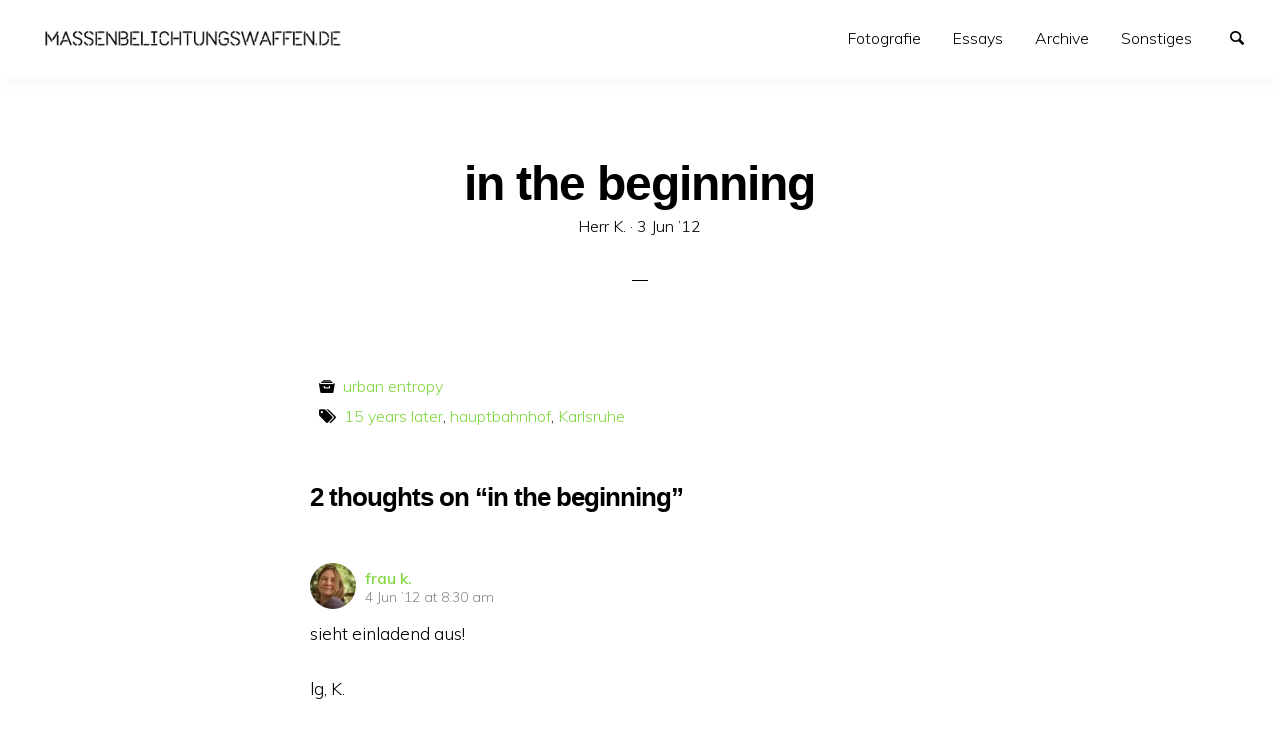

--- FILE ---
content_type: text/html; charset=UTF-8
request_url: http://massenbelichtungswaffen.de/urban-entropy/in-the-beginning/
body_size: 47684
content:
<!doctype html>
<html lang="en-US" class="no-js" lang="en">
  <head>
    <meta charset="utf-8" />
    <meta http-equiv="x-ua-compatible" content="ie=edge">
    <meta name="viewport" content="width=device-width, initial-scale=1.0">
    <link rel="pingback" href="http://massenbelichtungswaffen.de/xmlrpc.php">
     <title>in the beginning &#8211; massenbelichtungswaffen.de</title>
<meta name='robots' content='max-image-preview:large' />
<link rel='dns-prefetch' href='//fonts.googleapis.com' />
<link rel="alternate" type="application/rss+xml" title="massenbelichtungswaffen.de &raquo; Feed" href="http://massenbelichtungswaffen.de/feed/" />
<link rel="alternate" type="application/rss+xml" title="massenbelichtungswaffen.de &raquo; Comments Feed" href="http://massenbelichtungswaffen.de/comments/feed/" />
<link rel="alternate" type="application/rss+xml" title="massenbelichtungswaffen.de &raquo; in the beginning Comments Feed" href="http://massenbelichtungswaffen.de/urban-entropy/in-the-beginning/feed/" />
<script type="text/javascript">
window._wpemojiSettings = {"baseUrl":"https:\/\/s.w.org\/images\/core\/emoji\/14.0.0\/72x72\/","ext":".png","svgUrl":"https:\/\/s.w.org\/images\/core\/emoji\/14.0.0\/svg\/","svgExt":".svg","source":{"concatemoji":"http:\/\/massenbelichtungswaffen.de\/wp-includes\/js\/wp-emoji-release.min.js?ver=6.2.8"}};
/*! This file is auto-generated */
!function(e,a,t){var n,r,o,i=a.createElement("canvas"),p=i.getContext&&i.getContext("2d");function s(e,t){p.clearRect(0,0,i.width,i.height),p.fillText(e,0,0);e=i.toDataURL();return p.clearRect(0,0,i.width,i.height),p.fillText(t,0,0),e===i.toDataURL()}function c(e){var t=a.createElement("script");t.src=e,t.defer=t.type="text/javascript",a.getElementsByTagName("head")[0].appendChild(t)}for(o=Array("flag","emoji"),t.supports={everything:!0,everythingExceptFlag:!0},r=0;r<o.length;r++)t.supports[o[r]]=function(e){if(p&&p.fillText)switch(p.textBaseline="top",p.font="600 32px Arial",e){case"flag":return s("\ud83c\udff3\ufe0f\u200d\u26a7\ufe0f","\ud83c\udff3\ufe0f\u200b\u26a7\ufe0f")?!1:!s("\ud83c\uddfa\ud83c\uddf3","\ud83c\uddfa\u200b\ud83c\uddf3")&&!s("\ud83c\udff4\udb40\udc67\udb40\udc62\udb40\udc65\udb40\udc6e\udb40\udc67\udb40\udc7f","\ud83c\udff4\u200b\udb40\udc67\u200b\udb40\udc62\u200b\udb40\udc65\u200b\udb40\udc6e\u200b\udb40\udc67\u200b\udb40\udc7f");case"emoji":return!s("\ud83e\udef1\ud83c\udffb\u200d\ud83e\udef2\ud83c\udfff","\ud83e\udef1\ud83c\udffb\u200b\ud83e\udef2\ud83c\udfff")}return!1}(o[r]),t.supports.everything=t.supports.everything&&t.supports[o[r]],"flag"!==o[r]&&(t.supports.everythingExceptFlag=t.supports.everythingExceptFlag&&t.supports[o[r]]);t.supports.everythingExceptFlag=t.supports.everythingExceptFlag&&!t.supports.flag,t.DOMReady=!1,t.readyCallback=function(){t.DOMReady=!0},t.supports.everything||(n=function(){t.readyCallback()},a.addEventListener?(a.addEventListener("DOMContentLoaded",n,!1),e.addEventListener("load",n,!1)):(e.attachEvent("onload",n),a.attachEvent("onreadystatechange",function(){"complete"===a.readyState&&t.readyCallback()})),(e=t.source||{}).concatemoji?c(e.concatemoji):e.wpemoji&&e.twemoji&&(c(e.twemoji),c(e.wpemoji)))}(window,document,window._wpemojiSettings);
</script>
<style type="text/css">
img.wp-smiley,
img.emoji {
	display: inline !important;
	border: none !important;
	box-shadow: none !important;
	height: 1em !important;
	width: 1em !important;
	margin: 0 0.07em !important;
	vertical-align: -0.1em !important;
	background: none !important;
	padding: 0 !important;
}
</style>
	<link rel='stylesheet' id='wp-block-library-css' href='http://massenbelichtungswaffen.de/wp-includes/css/dist/block-library/style.min.css?ver=6.2.8' type='text/css' media='all' />
<link rel='stylesheet' id='classic-theme-styles-css' href='http://massenbelichtungswaffen.de/wp-includes/css/classic-themes.min.css?ver=6.2.8' type='text/css' media='all' />
<style id='global-styles-inline-css' type='text/css'>
body{--wp--preset--color--black: #000000;--wp--preset--color--cyan-bluish-gray: #abb8c3;--wp--preset--color--white: #ffffff;--wp--preset--color--pale-pink: #f78da7;--wp--preset--color--vivid-red: #cf2e2e;--wp--preset--color--luminous-vivid-orange: #ff6900;--wp--preset--color--luminous-vivid-amber: #fcb900;--wp--preset--color--light-green-cyan: #7bdcb5;--wp--preset--color--vivid-green-cyan: #00d084;--wp--preset--color--pale-cyan-blue: #8ed1fc;--wp--preset--color--vivid-cyan-blue: #0693e3;--wp--preset--color--vivid-purple: #9b51e0;--wp--preset--gradient--vivid-cyan-blue-to-vivid-purple: linear-gradient(135deg,rgba(6,147,227,1) 0%,rgb(155,81,224) 100%);--wp--preset--gradient--light-green-cyan-to-vivid-green-cyan: linear-gradient(135deg,rgb(122,220,180) 0%,rgb(0,208,130) 100%);--wp--preset--gradient--luminous-vivid-amber-to-luminous-vivid-orange: linear-gradient(135deg,rgba(252,185,0,1) 0%,rgba(255,105,0,1) 100%);--wp--preset--gradient--luminous-vivid-orange-to-vivid-red: linear-gradient(135deg,rgba(255,105,0,1) 0%,rgb(207,46,46) 100%);--wp--preset--gradient--very-light-gray-to-cyan-bluish-gray: linear-gradient(135deg,rgb(238,238,238) 0%,rgb(169,184,195) 100%);--wp--preset--gradient--cool-to-warm-spectrum: linear-gradient(135deg,rgb(74,234,220) 0%,rgb(151,120,209) 20%,rgb(207,42,186) 40%,rgb(238,44,130) 60%,rgb(251,105,98) 80%,rgb(254,248,76) 100%);--wp--preset--gradient--blush-light-purple: linear-gradient(135deg,rgb(255,206,236) 0%,rgb(152,150,240) 100%);--wp--preset--gradient--blush-bordeaux: linear-gradient(135deg,rgb(254,205,165) 0%,rgb(254,45,45) 50%,rgb(107,0,62) 100%);--wp--preset--gradient--luminous-dusk: linear-gradient(135deg,rgb(255,203,112) 0%,rgb(199,81,192) 50%,rgb(65,88,208) 100%);--wp--preset--gradient--pale-ocean: linear-gradient(135deg,rgb(255,245,203) 0%,rgb(182,227,212) 50%,rgb(51,167,181) 100%);--wp--preset--gradient--electric-grass: linear-gradient(135deg,rgb(202,248,128) 0%,rgb(113,206,126) 100%);--wp--preset--gradient--midnight: linear-gradient(135deg,rgb(2,3,129) 0%,rgb(40,116,252) 100%);--wp--preset--duotone--dark-grayscale: url('#wp-duotone-dark-grayscale');--wp--preset--duotone--grayscale: url('#wp-duotone-grayscale');--wp--preset--duotone--purple-yellow: url('#wp-duotone-purple-yellow');--wp--preset--duotone--blue-red: url('#wp-duotone-blue-red');--wp--preset--duotone--midnight: url('#wp-duotone-midnight');--wp--preset--duotone--magenta-yellow: url('#wp-duotone-magenta-yellow');--wp--preset--duotone--purple-green: url('#wp-duotone-purple-green');--wp--preset--duotone--blue-orange: url('#wp-duotone-blue-orange');--wp--preset--font-size--small: 13px;--wp--preset--font-size--medium: 20px;--wp--preset--font-size--large: 36px;--wp--preset--font-size--x-large: 42px;--wp--preset--spacing--20: 0.44rem;--wp--preset--spacing--30: 0.67rem;--wp--preset--spacing--40: 1rem;--wp--preset--spacing--50: 1.5rem;--wp--preset--spacing--60: 2.25rem;--wp--preset--spacing--70: 3.38rem;--wp--preset--spacing--80: 5.06rem;--wp--preset--shadow--natural: 6px 6px 9px rgba(0, 0, 0, 0.2);--wp--preset--shadow--deep: 12px 12px 50px rgba(0, 0, 0, 0.4);--wp--preset--shadow--sharp: 6px 6px 0px rgba(0, 0, 0, 0.2);--wp--preset--shadow--outlined: 6px 6px 0px -3px rgba(255, 255, 255, 1), 6px 6px rgba(0, 0, 0, 1);--wp--preset--shadow--crisp: 6px 6px 0px rgba(0, 0, 0, 1);}:where(.is-layout-flex){gap: 0.5em;}body .is-layout-flow > .alignleft{float: left;margin-inline-start: 0;margin-inline-end: 2em;}body .is-layout-flow > .alignright{float: right;margin-inline-start: 2em;margin-inline-end: 0;}body .is-layout-flow > .aligncenter{margin-left: auto !important;margin-right: auto !important;}body .is-layout-constrained > .alignleft{float: left;margin-inline-start: 0;margin-inline-end: 2em;}body .is-layout-constrained > .alignright{float: right;margin-inline-start: 2em;margin-inline-end: 0;}body .is-layout-constrained > .aligncenter{margin-left: auto !important;margin-right: auto !important;}body .is-layout-constrained > :where(:not(.alignleft):not(.alignright):not(.alignfull)){max-width: var(--wp--style--global--content-size);margin-left: auto !important;margin-right: auto !important;}body .is-layout-constrained > .alignwide{max-width: var(--wp--style--global--wide-size);}body .is-layout-flex{display: flex;}body .is-layout-flex{flex-wrap: wrap;align-items: center;}body .is-layout-flex > *{margin: 0;}:where(.wp-block-columns.is-layout-flex){gap: 2em;}.has-black-color{color: var(--wp--preset--color--black) !important;}.has-cyan-bluish-gray-color{color: var(--wp--preset--color--cyan-bluish-gray) !important;}.has-white-color{color: var(--wp--preset--color--white) !important;}.has-pale-pink-color{color: var(--wp--preset--color--pale-pink) !important;}.has-vivid-red-color{color: var(--wp--preset--color--vivid-red) !important;}.has-luminous-vivid-orange-color{color: var(--wp--preset--color--luminous-vivid-orange) !important;}.has-luminous-vivid-amber-color{color: var(--wp--preset--color--luminous-vivid-amber) !important;}.has-light-green-cyan-color{color: var(--wp--preset--color--light-green-cyan) !important;}.has-vivid-green-cyan-color{color: var(--wp--preset--color--vivid-green-cyan) !important;}.has-pale-cyan-blue-color{color: var(--wp--preset--color--pale-cyan-blue) !important;}.has-vivid-cyan-blue-color{color: var(--wp--preset--color--vivid-cyan-blue) !important;}.has-vivid-purple-color{color: var(--wp--preset--color--vivid-purple) !important;}.has-black-background-color{background-color: var(--wp--preset--color--black) !important;}.has-cyan-bluish-gray-background-color{background-color: var(--wp--preset--color--cyan-bluish-gray) !important;}.has-white-background-color{background-color: var(--wp--preset--color--white) !important;}.has-pale-pink-background-color{background-color: var(--wp--preset--color--pale-pink) !important;}.has-vivid-red-background-color{background-color: var(--wp--preset--color--vivid-red) !important;}.has-luminous-vivid-orange-background-color{background-color: var(--wp--preset--color--luminous-vivid-orange) !important;}.has-luminous-vivid-amber-background-color{background-color: var(--wp--preset--color--luminous-vivid-amber) !important;}.has-light-green-cyan-background-color{background-color: var(--wp--preset--color--light-green-cyan) !important;}.has-vivid-green-cyan-background-color{background-color: var(--wp--preset--color--vivid-green-cyan) !important;}.has-pale-cyan-blue-background-color{background-color: var(--wp--preset--color--pale-cyan-blue) !important;}.has-vivid-cyan-blue-background-color{background-color: var(--wp--preset--color--vivid-cyan-blue) !important;}.has-vivid-purple-background-color{background-color: var(--wp--preset--color--vivid-purple) !important;}.has-black-border-color{border-color: var(--wp--preset--color--black) !important;}.has-cyan-bluish-gray-border-color{border-color: var(--wp--preset--color--cyan-bluish-gray) !important;}.has-white-border-color{border-color: var(--wp--preset--color--white) !important;}.has-pale-pink-border-color{border-color: var(--wp--preset--color--pale-pink) !important;}.has-vivid-red-border-color{border-color: var(--wp--preset--color--vivid-red) !important;}.has-luminous-vivid-orange-border-color{border-color: var(--wp--preset--color--luminous-vivid-orange) !important;}.has-luminous-vivid-amber-border-color{border-color: var(--wp--preset--color--luminous-vivid-amber) !important;}.has-light-green-cyan-border-color{border-color: var(--wp--preset--color--light-green-cyan) !important;}.has-vivid-green-cyan-border-color{border-color: var(--wp--preset--color--vivid-green-cyan) !important;}.has-pale-cyan-blue-border-color{border-color: var(--wp--preset--color--pale-cyan-blue) !important;}.has-vivid-cyan-blue-border-color{border-color: var(--wp--preset--color--vivid-cyan-blue) !important;}.has-vivid-purple-border-color{border-color: var(--wp--preset--color--vivid-purple) !important;}.has-vivid-cyan-blue-to-vivid-purple-gradient-background{background: var(--wp--preset--gradient--vivid-cyan-blue-to-vivid-purple) !important;}.has-light-green-cyan-to-vivid-green-cyan-gradient-background{background: var(--wp--preset--gradient--light-green-cyan-to-vivid-green-cyan) !important;}.has-luminous-vivid-amber-to-luminous-vivid-orange-gradient-background{background: var(--wp--preset--gradient--luminous-vivid-amber-to-luminous-vivid-orange) !important;}.has-luminous-vivid-orange-to-vivid-red-gradient-background{background: var(--wp--preset--gradient--luminous-vivid-orange-to-vivid-red) !important;}.has-very-light-gray-to-cyan-bluish-gray-gradient-background{background: var(--wp--preset--gradient--very-light-gray-to-cyan-bluish-gray) !important;}.has-cool-to-warm-spectrum-gradient-background{background: var(--wp--preset--gradient--cool-to-warm-spectrum) !important;}.has-blush-light-purple-gradient-background{background: var(--wp--preset--gradient--blush-light-purple) !important;}.has-blush-bordeaux-gradient-background{background: var(--wp--preset--gradient--blush-bordeaux) !important;}.has-luminous-dusk-gradient-background{background: var(--wp--preset--gradient--luminous-dusk) !important;}.has-pale-ocean-gradient-background{background: var(--wp--preset--gradient--pale-ocean) !important;}.has-electric-grass-gradient-background{background: var(--wp--preset--gradient--electric-grass) !important;}.has-midnight-gradient-background{background: var(--wp--preset--gradient--midnight) !important;}.has-small-font-size{font-size: var(--wp--preset--font-size--small) !important;}.has-medium-font-size{font-size: var(--wp--preset--font-size--medium) !important;}.has-large-font-size{font-size: var(--wp--preset--font-size--large) !important;}.has-x-large-font-size{font-size: var(--wp--preset--font-size--x-large) !important;}
.wp-block-navigation a:where(:not(.wp-element-button)){color: inherit;}
:where(.wp-block-columns.is-layout-flex){gap: 2em;}
.wp-block-pullquote{font-size: 1.5em;line-height: 1.6;}
</style>
<link rel='stylesheet' id='minimumminimal-fonts-css' href='//fonts.googleapis.com/css?family=Muli%3A300%2C300i%2C600&#038;subset=latin-ext&#038;ver=6.2.8' type='text/css' media='all' />
<link rel='stylesheet' id='minimumminimal-mainstyle-css' href='http://massenbelichtungswaffen.de/wp-content/themes/minimum-minimal/style.css?ver=6.2.8' type='text/css' media='all' />
<script type='text/javascript' src='http://massenbelichtungswaffen.de/wp-includes/js/jquery/jquery.min.js?ver=3.6.4' id='jquery-core-js'></script>
<script type='text/javascript' src='http://massenbelichtungswaffen.de/wp-includes/js/jquery/jquery-migrate.min.js?ver=3.4.0' id='jquery-migrate-js'></script>
<link rel="https://api.w.org/" href="http://massenbelichtungswaffen.de/wp-json/" /><link rel="alternate" type="application/json" href="http://massenbelichtungswaffen.de/wp-json/wp/v2/posts/3015" /><link rel="EditURI" type="application/rsd+xml" title="RSD" href="http://massenbelichtungswaffen.de/xmlrpc.php?rsd" />
<link rel="wlwmanifest" type="application/wlwmanifest+xml" href="http://massenbelichtungswaffen.de/wp-includes/wlwmanifest.xml" />
<meta name="generator" content="WordPress 6.2.8" />
<link rel="canonical" href="http://massenbelichtungswaffen.de/urban-entropy/in-the-beginning/" />
<link rel='shortlink' href='http://massenbelichtungswaffen.de/?p=3015' />
<link rel="alternate" type="application/json+oembed" href="http://massenbelichtungswaffen.de/wp-json/oembed/1.0/embed?url=http%3A%2F%2Fmassenbelichtungswaffen.de%2Furban-entropy%2Fin-the-beginning%2F" />
<link rel="alternate" type="text/xml+oembed" href="http://massenbelichtungswaffen.de/wp-json/oembed/1.0/embed?url=http%3A%2F%2Fmassenbelichtungswaffen.de%2Furban-entropy%2Fin-the-beginning%2F&#038;format=xml" />
<style type="text/css">
@font-face {
  font-family: 'richicons';
  src: url('http://massenbelichtungswaffen.de/wp-content/themes/minimum-minimal/font/richicons.eot?13409119');
  src: url('http://massenbelichtungswaffen.de/wp-content/themes/minimum-minimal/font/richicons.eot?13409119#iefix') format('embedded-opentype'),
    url('http://massenbelichtungswaffen.de/wp-content/themes/minimum-minimal/font/richicons.woff?13409119') format('woff'),
    url('http://massenbelichtungswaffen.de/wp-content/themes/minimum-minimal/font/richicons.ttf?13409119') format('truetype'),
    url('http://massenbelichtungswaffen.de/wp-content/themes/minimum-minimal/font/richicons.svg?13409119#richicons') format('svg');
    font-weight: normal;
    font-style: normal;
  }

#top-menu,
.top-bar ul ul,
ul.submenu {
	background-color:#FFFFFF;
}


a #sitetitle,
.top-bar a,
.icon-menu,
#iconmenu li:before,
.top-bar ul.submenu a,
.menushop .is-dropdown-submenu a,
.menushop .is-dropdown-submenu a:hover{
	color:#000000;
}


a,
a:hover,
.top-bar a:hover,
.top-bar .current-menu-item a,
.top-bar ul.submenu a:hover,
#iconmenu li:hover:before,
.postbox a:hover .entry-title,
#copyright a:hover,
#footermenu a:hover,
#footer-widget-area a:hover, 
#top-widget-area a:hover,
.pagination .prev:hover, 
.pagination .next:hover,
.comment-metadata a:hover, 
.fn a:hover
	{
	color:#81d742;
}
.none
	{
	background:#81d742;
}
.button,
.button:hover, 
.button:focus,
.add_to_cart_button:hover,
.add_to_cart_button:focus
{
	background-color:#81d742;
	color: #FFFFFF;
}
.entry-content a.more-link,
.button,
.add_to_cart_button
	{
	color:#FFFFFF;
}
</style>
<style type="text/css">.recentcomments a{display:inline !important;padding:0 !important;margin:0 !important;}</style>  </head>

  <body class="post-template-default single single-post postid-3015 single-format-standard wp-custom-logo" itemscope="itemscope" itemtype="http://schema.org/WebPage">

  <header id="top-menu" class="top-bar" itemscope="itemscope">

    <div class="menu-container-mobile" data-responsive-toggle="menu-container" data-hide-for="large">
        <button class="icon-menu" type="button"  data-toggle></button>
    </div>
    
    <div class="topbar-title title-logo" itemscope="itemscope" itemtype="http://schema.org/WPHeader" role="banner">
          <a href="http://massenbelichtungswaffen.de/" class="custom-logo-link" rel="home"><img width="400" height="60" src="http://massenbelichtungswaffen.de/wp-content/uploads/2020/01/mbwLogoNew.png" class="custom-logo" alt="massenbelichtungswaffen.de" decoding="async" srcset="http://massenbelichtungswaffen.de/wp-content/uploads/2020/01/mbwLogoNew.png 400w, http://massenbelichtungswaffen.de/wp-content/uploads/2020/01/mbwLogoNew-288x43.png 288w" sizes="(max-width: 400px) 100vw, 400px" /></a>  
    </div>

    <div id="menu-container" class="menu-container">
      <nav class="richprimarymenu" itemtype="http://schema.org/SiteNavigationElement" role="navigation"><ul id="menu-mainmenu" class="vertical large-horizontal menu" data-responsive-menu="accordion large-dropdown"><li id="menu-item-5842" class="menu-item menu-item-type-custom menu-item-object-custom menu-item-has-children menu-item-5842"><a href="#">Fotografie</a>
<ul class="vertical menu" data-submenu>
	<li id="menu-item-2396" class="menu-item menu-item-type-taxonomy menu-item-object-category menu-item-2396"><a title="landscape" href="http://massenbelichtungswaffen.de/category/landscape/">Naturae</a></li>
	<li id="menu-item-7558" class="menu-item menu-item-type-taxonomy menu-item-object-category menu-item-7558"><a href="http://massenbelichtungswaffen.de/category/das-gluck-dieser-erde/">Equus</a></li>
	<li id="menu-item-7559" class="menu-item menu-item-type-taxonomy menu-item-object-category menu-item-7559"><a href="http://massenbelichtungswaffen.de/category/canidae/">Canidae</a></li>
	<li id="menu-item-2397" class="menu-item menu-item-type-taxonomy menu-item-object-category menu-item-2397"><a title="people" href="http://massenbelichtungswaffen.de/category/people/">Homines sapientes</a></li>
	<li id="menu-item-2420" class="menu-item menu-item-type-taxonomy menu-item-object-category current-post-ancestor current-menu-parent current-post-parent menu-item-2420"><a title="places" href="http://massenbelichtungswaffen.de/category/urban-entropy/">Urbes</a></li>
	<li id="menu-item-4187" class="menu-item menu-item-type-post_type menu-item-object-page menu-item-4187"><a href="http://massenbelichtungswaffen.de/in-loving-memory/">In Gedenken an Tia</a></li>
</ul>
</li>
<li id="menu-item-5887" class="menu-item menu-item-type-custom menu-item-object-custom menu-item-has-children menu-item-5887"><a href="#">Essays</a>
<ul class="vertical menu" data-submenu>
	<li id="menu-item-3316" class="menu-item menu-item-type-custom menu-item-object-custom menu-item-has-children menu-item-3316"><a href="#">Fotografisches</a>
	<ul class="vertical menu" data-submenu>
		<li id="menu-item-7639" class="menu-item menu-item-type-custom menu-item-object-custom menu-item-7639"><a href="http://massenbelichtungswaffen.de/landscape/zwei-wochen-mit-der-dp2-quattro-ein-erfahrungsbericht/">Zwei Wochen mit der DP2 Quattro</a></li>
		<li id="menu-item-6788" class="menu-item menu-item-type-custom menu-item-object-custom menu-item-6788"><a href="http://massenbelichtungswaffen.de/uncategorized/das-kreuz-mit-den-sternchen/">Das Kreuz mit den Sternchen</a></li>
		<li id="menu-item-3413" class="menu-item menu-item-type-custom menu-item-object-custom menu-item-3413"><a href="http://massenbelichtungswaffen.de/models/meine-kunst-ist-viel-perverserer-als-deine/">Meine Kunst™ ist viel perverserer als Deine</a></li>
		<li id="menu-item-3317" class="menu-item menu-item-type-custom menu-item-object-custom menu-item-3317"><a href="http://massenbelichtungswaffen.de/weltanschauliches/modelle20/">Modelle 2.0 (Teil 1)</a></li>
		<li id="menu-item-3318" class="menu-item menu-item-type-custom menu-item-object-custom menu-item-3318"><a href="http://massenbelichtungswaffen.de/weltanschauliches/modelle-2-0-teil-2/">Modelle 2.0 (Teil 2)</a></li>
		<li id="menu-item-3319" class="menu-item menu-item-type-custom menu-item-object-custom menu-item-3319"><a href="http://massenbelichtungswaffen.de/models/modelle-2-0-nachtrag/">&#8220;Viel zu krass!&#8221;</a></li>
	</ul>
</li>
	<li id="menu-item-3321" class="menu-item menu-item-type-custom menu-item-object-custom menu-item-has-children menu-item-3321"><a href="#">Weltanschauliches</a>
	<ul class="vertical menu" data-submenu>
		<li id="menu-item-8152" class="menu-item menu-item-type-custom menu-item-object-custom menu-item-8152"><a href="http://massenbelichtungswaffen.de/ein-song-und-seine-geschichte/the-crow-song/">Ein Song und seine Geschichte</a></li>
		<li id="menu-item-3322" class="menu-item menu-item-type-custom menu-item-object-custom menu-item-3322"><a href="http://massenbelichtungswaffen.de/urban-entropy/the-happiest-days-of-our-lives/">The Happiest Days Of Our Lives</a></li>
		<li id="menu-item-3323" class="menu-item menu-item-type-custom menu-item-object-custom menu-item-3323"><a href="http://massenbelichtungswaffen.de/weltanschauliches/wiesbaden-blues/">Wiesbaden Blues</a></li>
	</ul>
</li>
</ul>
</li>
<li id="menu-item-7830" class="menu-item menu-item-type-post_type menu-item-object-page menu-item-7830"><a href="http://massenbelichtungswaffen.de/mosaic/">Archive</a></li>
<li id="menu-item-2657" class="menu-item menu-item-type-post_type menu-item-object-page menu-item-has-children menu-item-2657"><a href="http://massenbelichtungswaffen.de/about-2/">Sonstiges</a>
<ul class="vertical menu" data-submenu>
	<li id="menu-item-7576" class="menu-item menu-item-type-custom menu-item-object-custom menu-item-7576"><a href="http://massenbelichtungswaffen.de/urban-entropy/10-jahre-massenbelichtungswaffen/">Über dieses Blog&#8230;</a></li>
	<li id="menu-item-3311" class="menu-item menu-item-type-post_type menu-item-object-page menu-item-3311"><a href="http://massenbelichtungswaffen.de/about-2/impressum/">Impressum</a></li>
	<li id="menu-item-7790" class="menu-item menu-item-type-post_type menu-item-object-page menu-item-privacy-policy menu-item-7790"><a rel="privacy-policy" href="http://massenbelichtungswaffen.de/datenschutz/">Datenschutz</a></li>
	<li id="menu-item-7962" class="menu-item menu-item-type-post_type menu-item-object-page menu-item-7962"><a href="http://massenbelichtungswaffen.de/was-ist-aus-der-musik-geworden/">Was ist aus der Musik geworden?</a></li>
</ul>
</li>
</ul></nav>     
      <ul id="iconmenu" class="menu richiconmenu">  
                              
          <li id="searchicon" class="icon-search menu-item">
            <a>
              Search            </a>
            
          </li>
      </ul>
    </div>

  </header>

<div id="searchwrap">
  <div class= "row">
    <div class="columns">
      <form role="search" method="get" id="searchform" action="http://massenbelichtungswaffen.de/">
		<div class="input-group">
		<input type="text" class="input-group-field" value="" name="s" id="s" placeholder="Search">
				<div class="input-group-button">
			<input type="submit" id="searchsubmit" value="Search" class="button">
		</div>
	</div>
	</form>
    </div>
  </div>
</div>

<div id="container" class="row">
  <div id="primary" class="large-7 medium-8 small-11 small-centered columns">
  	<article class="articlebox post-3015 post type-post status-publish format-standard has-post-thumbnail hentry category-urban-entropy tag-15-years-later tag-hauptbahnhof tag-karlsruhe">
		
			<header class="entry-header entry-header-single">
				<h1 class="entry-title">
										in the beginning				</h1>
				<div class="entry-meta">Herr K. &middot; <span class="screen-reader-text">Posted on</span> <time class="entry-date published" datetime="2012-06-03T17:30:19+01:00">3 Jun ’12</time><time class="updated" datetime="2014-03-21T09:28:37+01:00">21 Mar ’14</time></div>			</header>
			<div class="entry-content">
							</div><!-- .entry-content -->
	</article>
			
		<div class="entry-meta cat-and-tags">
			<div id="categories"><span class="icon-archive"></span> <p><a href="http://massenbelichtungswaffen.de/category/urban-entropy/" rel="category tag">urban entropy</a></p></div>
							<div id="tags"><span class="icon-tags"></span> <p><a href="http://massenbelichtungswaffen.de/tag/15-years-later/" rel="tag">15 years later</a>, <a href="http://massenbelichtungswaffen.de/tag/hauptbahnhof/" rel="tag">hauptbahnhof</a>, <a href="http://massenbelichtungswaffen.de/tag/karlsruhe/" rel="tag">Karlsruhe</a></p></div>
			    	</div>

    </div><!-- #primary -->
    <div class="row">
    	<div class="large-7 medium-8 small-11 small-centered columns">
	    	
<div id="comments" class="comments-area">

			<h2 class="comments-title">
			2 thoughts on &ldquo;in the beginning&rdquo;		</h2>


		<ol class="comment-list">
					<li id="comment-8831" class="comment even thread-even depth-1">
			<article id="div-comment-8831" class="comment-body">
				<footer class="comment-meta">
					<div class="comment-author vcard">
						<img alt='' src='http://0.gravatar.com/avatar/0c5515813d6043215765679142102b25?s=46&#038;d=monsterid&#038;r=g' srcset='http://0.gravatar.com/avatar/0c5515813d6043215765679142102b25?s=92&#038;d=monsterid&#038;r=g 2x' class='avatar avatar-46 photo' height='46' width='46' loading='lazy' decoding='async'/>						<b class="fn"><a href="http://deichmannsaue.de" class="url" rel="ugc external nofollow">frau k.</a></b> <span class="says">says:</span>					</div><!-- .comment-author -->

					<div class="comment-metadata">
						<a href="http://massenbelichtungswaffen.de/urban-entropy/in-the-beginning/#comment-8831"><time datetime="2012-06-04T08:30:41+01:00">4 Jun ’12 at 8:30 am</time></a>					</div><!-- .comment-metadata -->

									</footer><!-- .comment-meta -->

				<div class="comment-content">
					<p>sieht einladend aus! </p>
<p>lg, K.</p>
				</div><!-- .comment-content -->

				<div class="reply"><a rel='nofollow' class='comment-reply-link' href='http://massenbelichtungswaffen.de/urban-entropy/in-the-beginning/?replytocom=8831#respond' data-commentid="8831" data-postid="3015" data-belowelement="div-comment-8831" data-respondelement="respond" data-replyto="Reply to frau k." aria-label='Reply to frau k.'>Reply</a></div>			</article><!-- .comment-body -->
		</li><!-- #comment-## -->
		<li id="comment-8852" class="comment odd alt thread-odd thread-alt depth-1">
			<article id="div-comment-8852" class="comment-body">
				<footer class="comment-meta">
					<div class="comment-author vcard">
						<img alt='' src='http://0.gravatar.com/avatar/64b4b7eb19082e45086ca8c6ca6a4676?s=46&#038;d=monsterid&#038;r=g' srcset='http://0.gravatar.com/avatar/64b4b7eb19082e45086ca8c6ca6a4676?s=92&#038;d=monsterid&#038;r=g 2x' class='avatar avatar-46 photo' height='46' width='46' loading='lazy' decoding='async'/>						<b class="fn"><a href="http://dirwa.de" class="url" rel="ugc external nofollow">derbaum</a></b> <span class="says">says:</span>					</div><!-- .comment-author -->

					<div class="comment-metadata">
						<a href="http://massenbelichtungswaffen.de/urban-entropy/in-the-beginning/#comment-8852"><time datetime="2012-06-05T17:16:58+01:00">5 Jun ’12 at 5:16 pm</time></a>					</div><!-- .comment-metadata -->

									</footer><!-- .comment-meta -->

				<div class="comment-content">
					<p>bei manchen bilder weiss ich nicht was ich schreiben soll &#8211; das hier sehe ich seit vorgestern immer wieder an und mag es sehr. aber zu schreiben &#8220;mag ich&#8221; ist mir zu banal :/ &#8212; eine geschichte ausdenken &#8211; dazu fehlt mir die phantasie &#8212; zu fragen was die 15 jahre später bedeuten trau ich mich kaum&#8230;</p>
<p>also ***  :-)</p>
				</div><!-- .comment-content -->

				<div class="reply"><a rel='nofollow' class='comment-reply-link' href='http://massenbelichtungswaffen.de/urban-entropy/in-the-beginning/?replytocom=8852#respond' data-commentid="8852" data-postid="3015" data-belowelement="div-comment-8852" data-respondelement="respond" data-replyto="Reply to derbaum" aria-label='Reply to derbaum'>Reply</a></div>			</article><!-- .comment-body -->
		</li><!-- #comment-## -->
		</ol><!-- .comment-list -->

		
	
	
		<div id="respond" class="comment-respond">
		<h3 id="reply-title" class="comment-reply-title">Leave a Reply <small><a rel="nofollow" id="cancel-comment-reply-link" href="/urban-entropy/in-the-beginning/#respond" style="display:none;">Cancel reply</a></small></h3><form action="http://massenbelichtungswaffen.de/wp-comments-post.php" method="post" id="commentform" class="comment-form" novalidate><p class="comment-notes"><span id="email-notes">Your email address will not be published.</span> <span class="required-field-message">Required fields are marked <span class="required">*</span></span></p><p class="comment-form-comment"><label for="comment">Comment <span class="required">*</span></label> <textarea autocomplete="new-password"  id="ie5906c71d"  name="ie5906c71d"   cols="45" rows="8" maxlength="65525" required></textarea><textarea id="comment" aria-label="hp-comment" aria-hidden="true" name="comment" autocomplete="new-password" style="padding:0 !important;clip:rect(1px, 1px, 1px, 1px) !important;position:absolute !important;white-space:nowrap !important;height:1px !important;width:1px !important;overflow:hidden !important;" tabindex="-1"></textarea><script data-noptimize>document.getElementById("comment").setAttribute( "id", "ad4950d8bcccfbda12e92121b1445132" );document.getElementById("ie5906c71d").setAttribute( "id", "comment" );</script></p><p class="comment-form-author"><label for="author">Name <span class="required">*</span></label> <input id="author" name="author" type="text" value="" size="30" maxlength="245" autocomplete="name" required /></p>
<p class="comment-form-email"><label for="email">Email <span class="required">*</span></label> <input id="email" name="email" type="email" value="" size="30" maxlength="100" aria-describedby="email-notes" autocomplete="email" required /></p>
<p class="comment-form-url"><label for="url">Website</label> <input id="url" name="url" type="url" value="" size="30" maxlength="200" autocomplete="url" /></p>
<p class="comment-form-cookies-consent"><input id="wp-comment-cookies-consent" name="wp-comment-cookies-consent" type="checkbox" value="yes" /> <label for="wp-comment-cookies-consent">Save my name, email, and website in this browser for the next time I comment.</label></p>
<p class="form-submit"><input name="submit" type="submit" id="submit" class="submit button" value="Post Comment" /> <input type='hidden' name='comment_post_ID' value='3015' id='comment_post_ID' />
<input type='hidden' name='comment_parent' id='comment_parent' value='0' />
</p></form>	</div><!-- #respond -->
	
</div><!-- .comments-area -->
		    

	    	
	 				
	<article id="post-4348" class="row postbox postboxloop post-4348 post type-post status-publish format-standard has-post-thumbnail hentry category-urban-entropy category-voices-in-my-head tag-karlsruhe" >
			

									<div class="medium-4 columns">
						<div class="postlistthumb">
							<div class="postlistthumbwrap">
								<a href="http://massenbelichtungswaffen.de/urban-entropy/alte-heimat/" rel="bookmark">
									<img width="1059" height="706" src="http://massenbelichtungswaffen.de/wp-content/uploads/2014/02/DSCF0653.jpg" class="attachment-post-thumbnail size-post-thumbnail wp-post-image" alt="" decoding="async" loading="lazy" srcset="http://massenbelichtungswaffen.de/wp-content/uploads/2014/02/DSCF0653.jpg 1500w, http://massenbelichtungswaffen.de/wp-content/uploads/2014/02/DSCF0653-288x192.jpg 288w, http://massenbelichtungswaffen.de/wp-content/uploads/2014/02/DSCF0653-741x494.jpg 741w" sizes="(max-width: 1059px) 100vw, 1059px" />								</a>
							</div>
						</div>
					</div>
								<div class=" medium-8 columns">
					<header class="entry-header">
						<a href="http://massenbelichtungswaffen.de/urban-entropy/alte-heimat/" rel="bookmark">
							<h5 class="entry-title">
																[ Alte Heimat ]							</h5>
						</a>
					</header>
					 <div class="postbox-entry-meta">Herr K. &middot; <span class="screen-reader-text">Posted on</span> <time class="entry-date published" datetime="2014-02-16T17:24:32+01:00">16 Feb ’14</time><time class="updated" datetime="2017-01-18T14:07:08+01:00">18 Jan ’17</time></div>				</div>	
			</a>
	</article>	<article id="post-3723" class="row postbox postboxloop post-3723 post type-post status-publish format-standard has-post-thumbnail hentry category-voices-in-my-head tag-michael-a-kleinert tag-karlsruhe" >
			

									<div class="medium-4 columns">
						<div class="postlistthumb">
							<div class="postlistthumbwrap">
								<a href="http://massenbelichtungswaffen.de/voices-in-my-head/es-gibt-hoffnung/" rel="bookmark">
									<img width="343" height="500" src="http://massenbelichtungswaffen.de/wp-content/uploads/2013/07/41p82NAZm4L1.jpg" class="attachment-post-thumbnail size-post-thumbnail wp-post-image" alt="" decoding="async" loading="lazy" srcset="http://massenbelichtungswaffen.de/wp-content/uploads/2013/07/41p82NAZm4L1.jpg 343w, http://massenbelichtungswaffen.de/wp-content/uploads/2013/07/41p82NAZm4L1-198x288.jpg 198w, http://massenbelichtungswaffen.de/wp-content/uploads/2013/07/41p82NAZm4L1-339x494.jpg 339w" sizes="(max-width: 343px) 100vw, 343px" />								</a>
							</div>
						</div>
					</div>
								<div class=" medium-8 columns">
					<header class="entry-header">
						<a href="http://massenbelichtungswaffen.de/voices-in-my-head/es-gibt-hoffnung/" rel="bookmark">
							<h5 class="entry-title">
																Es gibt Hoffnung							</h5>
						</a>
					</header>
					 <div class="postbox-entry-meta">Herr K. &middot; <span class="screen-reader-text">Posted on</span> <time class="entry-date published" datetime="2013-07-22T17:25:35+01:00">22 Jul ’13</time><time class="updated" datetime="2016-02-24T12:44:46+01:00">24 Feb ’16</time></div>				</div>	
			</a>
	</article>	<article id="post-3668" class="row postbox postboxloop post-3668 post type-post status-publish format-standard has-post-thumbnail hentry category-weltanschauliches tag-michael-a-kleinert tag-karlsruhe" >
			

									<div class="medium-4 columns">
						<div class="postlistthumb">
							<div class="postlistthumbwrap">
								<a href="http://massenbelichtungswaffen.de/weltanschauliches/ich-bin-stinksauer/" rel="bookmark">
									<img width="1024" height="682" src="http://massenbelichtungswaffen.de/wp-content/uploads/2013/06/P6026915-1024x682.jpg" class="attachment-post-thumbnail size-post-thumbnail wp-post-image" alt="" decoding="async" loading="lazy" srcset="http://massenbelichtungswaffen.de/wp-content/uploads/2013/06/P6026915-1024x682.jpg 1024w, http://massenbelichtungswaffen.de/wp-content/uploads/2013/06/P6026915-1024x682-288x192.jpg 288w, http://massenbelichtungswaffen.de/wp-content/uploads/2013/06/P6026915-1024x682-742x494.jpg 742w" sizes="(max-width: 1024px) 100vw, 1024px" />								</a>
							</div>
						</div>
					</div>
								<div class=" medium-8 columns">
					<header class="entry-header">
						<a href="http://massenbelichtungswaffen.de/weltanschauliches/ich-bin-stinksauer/" rel="bookmark">
							<h5 class="entry-title">
																Ich bin stinksauer							</h5>
						</a>
					</header>
					 <div class="postbox-entry-meta">Herr K. &middot; <span class="screen-reader-text">Posted on</span> <time class="entry-date published" datetime="2013-06-27T17:25:53+01:00">27 Jun ’13</time><time class="updated" datetime="2016-02-24T12:44:53+01:00">24 Feb ’16</time></div>				</div>	
			</a>
	</article>	<article id="post-3294" class="row postbox postboxloop post-3294 post type-post status-publish format-standard has-post-thumbnail hentry category-urban-entropy category-voices-in-my-head tag-528 tag-35mm tag-abandoned tag-analog tag-factory tag-iwka tag-karlsruhe tag-ricoh tag-scan tag-xr-2s" >
			

									<div class="medium-4 columns">
						<div class="postlistthumb">
							<div class="postlistthumbwrap">
								<a href="http://massenbelichtungswaffen.de/urban-entropy/vielleicht/" rel="bookmark">
									<img width="468" height="706" src="http://massenbelichtungswaffen.de/wp-content/uploads/2012/12/Scan-71.jpg" class="attachment-post-thumbnail size-post-thumbnail wp-post-image" alt="" decoding="async" loading="lazy" srcset="http://massenbelichtungswaffen.de/wp-content/uploads/2012/12/Scan-71.jpg 729w, http://massenbelichtungswaffen.de/wp-content/uploads/2012/12/Scan-71-191x288.jpg 191w, http://massenbelichtungswaffen.de/wp-content/uploads/2012/12/Scan-71-327x494.jpg 327w" sizes="(max-width: 468px) 100vw, 468px" />								</a>
							</div>
						</div>
					</div>
								<div class=" medium-8 columns">
					<header class="entry-header">
						<a href="http://massenbelichtungswaffen.de/urban-entropy/vielleicht/" rel="bookmark">
							<h5 class="entry-title">
																&#8216;Vielleicht solltest Du das alles mal einem<br/>Reality Check unterziehen&#8217;							</h5>
						</a>
					</header>
					 <div class="postbox-entry-meta">Herr K. &middot; <span class="screen-reader-text">Posted on</span> <time class="entry-date published" datetime="2012-12-31T17:28:43+01:00">31 Dec ’12</time><time class="updated" datetime="2014-07-22T18:21:46+01:00">22 Jul ’14</time></div>				</div>	
			</a>
	</article>	<article id="post-3020" class="row postbox postboxloop post-3020 post type-post status-publish format-standard has-post-thumbnail hentry category-urban-entropy category-voices-in-my-head tag-hauptbahnhof tag-warten tag-wiesbaden" >
			

									<div class="medium-4 columns">
						<div class="postlistthumb">
							<div class="postlistthumbwrap">
								<a href="http://massenbelichtungswaffen.de/urban-entropy/yet-another-pretty-boy/" rel="bookmark">
									<img width="1059" height="706" src="http://massenbelichtungswaffen.de/wp-content/uploads/2012/06/sklib-20091004-0019.jpg" class="attachment-post-thumbnail size-post-thumbnail wp-post-image" alt="" decoding="async" loading="lazy" srcset="http://massenbelichtungswaffen.de/wp-content/uploads/2012/06/sklib-20091004-0019.jpg 1200w, http://massenbelichtungswaffen.de/wp-content/uploads/2012/06/sklib-20091004-0019-288x192.jpg 288w, http://massenbelichtungswaffen.de/wp-content/uploads/2012/06/sklib-20091004-0019-741x494.jpg 741w" sizes="(max-width: 1059px) 100vw, 1059px" />								</a>
							</div>
						</div>
					</div>
								<div class=" medium-8 columns">
					<header class="entry-header">
						<a href="http://massenbelichtungswaffen.de/urban-entropy/yet-another-pretty-boy/" rel="bookmark">
							<h5 class="entry-title">
																Yet Another Pretty Boy							</h5>
						</a>
					</header>
					 <div class="postbox-entry-meta">Herr K. &middot; <span class="screen-reader-text">Posted on</span> <time class="entry-date published" datetime="2012-06-07T17:30:15+01:00">7 Jun ’12</time><time class="updated" datetime="2014-03-21T09:29:09+01:00">21 Mar ’14</time></div>				</div>	
			</a>
	</article>	<article id="post-2827" class="row postbox postboxloop post-2827 post type-post status-publish format-standard has-post-thumbnail hentry category-people tag-581 tag-35mm tag-analog tag-backyard tag-black-and-white tag-karlsruhe tag-nude tag-window tag-woman" >
			

									<div class="medium-4 columns">
						<div class="postlistthumb">
							<div class="postlistthumbwrap">
								<a href="http://massenbelichtungswaffen.de/people/theres-a-ghost-in-me/" rel="bookmark">
									<img width="1060" height="706" src="http://massenbelichtungswaffen.de/wp-content/uploads/2012/02/5430468842_9acfab4215_o.jpeg" class="attachment-post-thumbnail size-post-thumbnail wp-post-image" alt="" decoding="async" loading="lazy" srcset="http://massenbelichtungswaffen.de/wp-content/uploads/2012/02/5430468842_9acfab4215_o.jpeg 1200w, http://massenbelichtungswaffen.de/wp-content/uploads/2012/02/5430468842_9acfab4215_o-288x192.jpeg 288w, http://massenbelichtungswaffen.de/wp-content/uploads/2012/02/5430468842_9acfab4215_o-742x494.jpeg 742w" sizes="(max-width: 1060px) 100vw, 1060px" />								</a>
							</div>
						</div>
					</div>
								<div class=" medium-8 columns">
					<header class="entry-header">
						<a href="http://massenbelichtungswaffen.de/people/theres-a-ghost-in-me/" rel="bookmark">
							<h5 class="entry-title">
																there&#8217;s a ghost in me							</h5>
						</a>
					</header>
					 <div class="postbox-entry-meta">Herr K. &middot; <span class="screen-reader-text">Posted on</span> <time class="entry-date published" datetime="2012-02-16T17:31:23+01:00">16 Feb ’12</time><time class="updated" datetime="2014-03-20T16:01:39+01:00">20 Mar ’14</time></div>				</div>	
			</a>
	</article>	<article id="post-2752" class="row postbox postboxloop post-2752 post type-post status-publish format-standard has-post-thumbnail hentry category-landscape tag-epplesee tag-karlsruhe" >
			

									<div class="medium-4 columns">
						<div class="postlistthumb">
							<div class="postlistthumbwrap">
								<a href="http://massenbelichtungswaffen.de/landscape/by-the-way-finde-ich-die-wurde-des-menschen-alles-andere-als-unantastbar/" rel="bookmark">
									<img width="470" height="706" src="http://massenbelichtungswaffen.de/wp-content/uploads/2012/02/2003-01-18-at-17-16-39.jpg" class="attachment-post-thumbnail size-post-thumbnail wp-post-image" alt="" decoding="async" loading="lazy" srcset="http://massenbelichtungswaffen.de/wp-content/uploads/2012/02/2003-01-18-at-17-16-39.jpg 533w, http://massenbelichtungswaffen.de/wp-content/uploads/2012/02/2003-01-18-at-17-16-39-192x288.jpg 192w, http://massenbelichtungswaffen.de/wp-content/uploads/2012/02/2003-01-18-at-17-16-39-329x494.jpg 329w" sizes="(max-width: 470px) 100vw, 470px" />								</a>
							</div>
						</div>
					</div>
								<div class=" medium-8 columns">
					<header class="entry-header">
						<a href="http://massenbelichtungswaffen.de/landscape/by-the-way-finde-ich-die-wurde-des-menschen-alles-andere-als-unantastbar/" rel="bookmark">
							<h5 class="entry-title">
																&#8220;By the way finde ich die Würde des Menschen alles andere als unantastbar.&#8221;							</h5>
						</a>
					</header>
					 <div class="postbox-entry-meta">Herr K. &middot; <span class="screen-reader-text">Posted on</span> <time class="entry-date published" datetime="2012-02-03T08:55:20+01:00">3 Feb ’12</time><time class="updated" datetime="2014-03-20T09:02:23+01:00">20 Mar ’14</time></div>				</div>	
			</a>
	</article>	<article id="post-2618" class="row postbox postboxloop post-2618 post type-post status-publish format-standard has-post-thumbnail hentry category-urban-entropy category-voices-in-my-head tag-528 tag-35mm tag-abandoned tag-analog tag-factory tag-iwka tag-karlsruhe tag-ricoh tag-scan tag-xr-2s" >
			

									<div class="medium-4 columns">
						<div class="postlistthumb">
							<div class="postlistthumbwrap">
								<a href="http://massenbelichtungswaffen.de/urban-entropy/vielleicht-solltest-du-das-alles-mal-einem-reality-check-unterziehen/" rel="bookmark">
									<img width="447" height="706" src="http://massenbelichtungswaffen.de/wp-content/uploads/2012/01/Scan-71.jpg" class="attachment-post-thumbnail size-post-thumbnail wp-post-image" alt="" decoding="async" loading="lazy" srcset="http://massenbelichtungswaffen.de/wp-content/uploads/2012/01/Scan-71.jpg 506w, http://massenbelichtungswaffen.de/wp-content/uploads/2012/01/Scan-71-182x288.jpg 182w, http://massenbelichtungswaffen.de/wp-content/uploads/2012/01/Scan-71-312x494.jpg 312w" sizes="(max-width: 447px) 100vw, 447px" />								</a>
							</div>
						</div>
					</div>
								<div class=" medium-8 columns">
					<header class="entry-header">
						<a href="http://massenbelichtungswaffen.de/urban-entropy/vielleicht-solltest-du-das-alles-mal-einem-reality-check-unterziehen/" rel="bookmark">
							<h5 class="entry-title">
																“Vielleicht solltest Du das alles mal einem Reality Check unterziehen”							</h5>
						</a>
					</header>
					 <div class="postbox-entry-meta">Herr K. &middot; <span class="screen-reader-text">Posted on</span> <time class="entry-date published" datetime="2012-01-20T08:42:10+01:00">20 Jan ’12</time><time class="updated" datetime="2014-03-20T08:56:23+01:00">20 Mar ’14</time></div>				</div>	
			</a>
	</article>

<aside class="backhome">
	<a href="http://massenbelichtungswaffen.de/" class="button" title="massenbelichtungswaffen.de - Fotografien von Katja &amp; Stephan Kleinert">
       Back to Home Page    </a>
</aside>
    	</div>
    </div>


                  

</div> <!-- #container -->

	<footer id="site-footer" >
		
		<div id="copyright" class="row">
			<div class="columns">
				&copy;&nbsp;2026&nbsp;					  <a href="http://massenbelichtungswaffen.de/" title="massenbelichtungswaffen.de - Fotografien von Katja &amp; Stephan Kleinert">
					  massenbelichtungswaffen.de					  </a>
			</div>
		</div><!-- #copyright -->
		
				
		 

	<div class="&#114;b row text-center">&#087;&#111;&#114;&#100;&#080;&#114;&#101;&#115;&#115; &#084;&#104;&#101;m&#101; &#098;&#121; <a href="&#104;tt&#112;&#115;://&#82;&#105;&#99;&#104;&#87;&#80;.&#99;o&#109;/" >&#82;&#105;&#99;&#104;&#87;&#80;</a></div></footer><script type='text/javascript' src='http://massenbelichtungswaffen.de/wp-content/themes/minimum-minimal/assets/js/app.js?ver=1.0' id='minimumminimal-main-js'></script>
<script type='text/javascript' src='http://massenbelichtungswaffen.de/wp-content/themes/minimum-minimal/foundation.js?ver=1' id='minimumminimal-foundation-init-js-js'></script>
<script type='text/javascript' src='http://massenbelichtungswaffen.de/wp-includes/js/comment-reply.min.js?ver=6.2.8' id='comment-reply-js'></script>

  </body>
</html>

--- FILE ---
content_type: text/javascript
request_url: http://massenbelichtungswaffen.de/wp-content/themes/minimum-minimal/assets/js/app.js?ver=1.0
body_size: 53733
content:
"use strict";function _classCallCheck(t,e){if(!(t instanceof e))throw new TypeError("Cannot call a class as a function")}function _classCallCheck(t,e){if(!(t instanceof e))throw new TypeError("Cannot call a class as a function")}function _classCallCheck(t,e){if(!(t instanceof e))throw new TypeError("Cannot call a class as a function")}function _classCallCheck(t,e){if(!(t instanceof e))throw new TypeError("Cannot call a class as a function")}function _classCallCheck(t,e){if(!(t instanceof e))throw new TypeError("Cannot call a class as a function")}function _classCallCheck(t,e){if(!(t instanceof e))throw new TypeError("Cannot call a class as a function")}function _classCallCheck(t,e){if(!(t instanceof e))throw new TypeError("Cannot call a class as a function")}var _typeof="function"==typeof Symbol&&"symbol"==typeof Symbol.iterator?function(t){return typeof t}:function(t){return t&&"function"==typeof Symbol&&t.constructor===Symbol?"symbol":typeof t};!function(t){function e(t){if(void 0===Function.prototype.name){var e=/function\s([^(]{1,})\(/,n=e.exec(t.toString());return n&&n.length>1?n[1].trim():""}return void 0===t.prototype?t.constructor.name:t.prototype.constructor.name}function n(t){return"true"===t||"false"!==t&&(isNaN(1*t)?t:parseFloat(t))}function i(t){return t.replace(/([a-z])([A-Z])/g,"$1-$2").toLowerCase()}var o="6.3.1",s={version:o,_plugins:{},_uuids:[],rtl:function(){return"rtl"===t("html").attr("dir")},plugin:function(t,n){var o=n||e(t),s=i(o);this._plugins[s]=this[o]=t},registerPlugin:function(t,n){var o=n?i(n):e(t.constructor).toLowerCase();t.uuid=this.GetYoDigits(6,o),t.$element.attr("data-"+o)||t.$element.attr("data-"+o,t.uuid),t.$element.data("zfPlugin")||t.$element.data("zfPlugin",t),t.$element.trigger("init.zf."+o),this._uuids.push(t.uuid)},unregisterPlugin:function(t){var n=i(e(t.$element.data("zfPlugin").constructor));this._uuids.splice(this._uuids.indexOf(t.uuid),1),t.$element.removeAttr("data-"+n).removeData("zfPlugin").trigger("destroyed.zf."+n);for(var o in t)t[o]=null},reInit:function(e){var n=e instanceof t;try{if(n)e.each(function(){t(this).data("zfPlugin")._init()});else{var o="undefined"==typeof e?"undefined":_typeof(e),s=this,a={object:function(e){e.forEach(function(e){e=i(e),t("[data-"+e+"]").foundation("_init")})},string:function(){e=i(e),t("[data-"+e+"]").foundation("_init")},undefined:function(){this.object(Object.keys(s._plugins))}};a[o](e)}}catch(r){console.error(r)}finally{return e}},GetYoDigits:function(t,e){return t=t||6,Math.round(Math.pow(36,t+1)-Math.random()*Math.pow(36,t)).toString(36).slice(1)+(e?"-"+e:"")},reflow:function(e,i){"undefined"==typeof i?i=Object.keys(this._plugins):"string"==typeof i&&(i=[i]);var o=this;t.each(i,function(i,s){var a=o._plugins[s],r=t(e).find("[data-"+s+"]").addBack("[data-"+s+"]");r.each(function(){var e=t(this),i={};if(e.data("zfPlugin"))return void console.warn("Tried to initialize "+s+" on an element that already has a Foundation plugin.");if(e.attr("data-options")){e.attr("data-options").split(";").forEach(function(t,e){var o=t.split(":").map(function(t){return t.trim()});o[0]&&(i[o[0]]=n(o[1]))})}try{e.data("zfPlugin",new a(t(this),i))}catch(o){console.error(o)}finally{return}})})},getFnName:e,transitionend:function(t){var e,n={transition:"transitionend",WebkitTransition:"webkitTransitionEnd",MozTransition:"transitionend",OTransition:"otransitionend"},i=document.createElement("div");for(var o in n)"undefined"!=typeof i.style[o]&&(e=n[o]);return e?e:(e=setTimeout(function(){t.triggerHandler("transitionend",[t])},1),"transitionend")}};s.util={throttle:function(t,e){var n=null;return function(){var i=this,o=arguments;null===n&&(n=setTimeout(function(){t.apply(i,o),n=null},e))}}};var a=function(n){var i="undefined"==typeof n?"undefined":_typeof(n),o=t("meta.foundation-mq"),a=t(".no-js");if(o.length||t('<meta class="foundation-mq">').appendTo(document.head),a.length&&a.removeClass("no-js"),"undefined"===i)s.MediaQuery._init(),s.reflow(this);else{if("string"!==i)throw new TypeError("We're sorry, "+i+" is not a valid parameter. You must use a string representing the method you wish to invoke.");var r=Array.prototype.slice.call(arguments,1),u=this.data("zfPlugin");if(void 0===u||void 0===u[n])throw new ReferenceError("We're sorry, '"+n+"' is not an available method for "+(u?e(u):"this element")+".");1===this.length?u[n].apply(u,r):this.each(function(e,i){u[n].apply(t(i).data("zfPlugin"),r)})}return this};window.Foundation=s,t.fn.foundation=a,function(){Date.now&&window.Date.now||(window.Date.now=Date.now=function(){return(new Date).getTime()});for(var t=["webkit","moz"],e=0;e<t.length&&!window.requestAnimationFrame;++e){var n=t[e];window.requestAnimationFrame=window[n+"RequestAnimationFrame"],window.cancelAnimationFrame=window[n+"CancelAnimationFrame"]||window[n+"CancelRequestAnimationFrame"]}if(/iP(ad|hone|od).*OS 6/.test(window.navigator.userAgent)||!window.requestAnimationFrame||!window.cancelAnimationFrame){var i=0;window.requestAnimationFrame=function(t){var e=Date.now(),n=Math.max(i+16,e);return setTimeout(function(){t(i=n)},n-e)},window.cancelAnimationFrame=clearTimeout}window.performance&&window.performance.now||(window.performance={start:Date.now(),now:function(){return Date.now()-this.start}})}(),Function.prototype.bind||(Function.prototype.bind=function(t){if("function"!=typeof this)throw new TypeError("Function.prototype.bind - what is trying to be bound is not callable");var e=Array.prototype.slice.call(arguments,1),n=this,i=function(){},o=function(){return n.apply(this instanceof i?this:t,e.concat(Array.prototype.slice.call(arguments)))};return this.prototype&&(i.prototype=this.prototype),o.prototype=new i,o})}(jQuery),!function(t){function e(t,e,i,o){var s,a,r,u,l=n(t);if(e){var d=n(e);a=l.offset.top+l.height<=d.height+d.offset.top,s=l.offset.top>=d.offset.top,r=l.offset.left>=d.offset.left,u=l.offset.left+l.width<=d.width+d.offset.left}else a=l.offset.top+l.height<=l.windowDims.height+l.windowDims.offset.top,s=l.offset.top>=l.windowDims.offset.top,r=l.offset.left>=l.windowDims.offset.left,u=l.offset.left+l.width<=l.windowDims.width;var c=[a,s,r,u];return i?r===u==!0:o?s===a==!0:c.indexOf(!1)===-1}function n(t,e){if(t=t.length?t[0]:t,t===window||t===document)throw new Error("I'm sorry, Dave. I'm afraid I can't do that.");var n=t.getBoundingClientRect(),i=t.parentNode.getBoundingClientRect(),o=document.body.getBoundingClientRect(),s=window.pageYOffset,a=window.pageXOffset;return{width:n.width,height:n.height,offset:{top:n.top+s,left:n.left+a},parentDims:{width:i.width,height:i.height,offset:{top:i.top+s,left:i.left+a}},windowDims:{width:o.width,height:o.height,offset:{top:s,left:a}}}}function i(t,e,i,o,s,a){var r=n(t),u=e?n(e):null;switch(i){case"top":return{left:Foundation.rtl()?u.offset.left-r.width+u.width:u.offset.left,top:u.offset.top-(r.height+o)};case"left":return{left:u.offset.left-(r.width+s),top:u.offset.top};case"right":return{left:u.offset.left+u.width+s,top:u.offset.top};case"center top":return{left:u.offset.left+u.width/2-r.width/2,top:u.offset.top-(r.height+o)};case"center bottom":return{left:a?s:u.offset.left+u.width/2-r.width/2,top:u.offset.top+u.height+o};case"center left":return{left:u.offset.left-(r.width+s),top:u.offset.top+u.height/2-r.height/2};case"center right":return{left:u.offset.left+u.width+s+1,top:u.offset.top+u.height/2-r.height/2};case"center":return{left:r.windowDims.offset.left+r.windowDims.width/2-r.width/2,top:r.windowDims.offset.top+r.windowDims.height/2-r.height/2};case"reveal":return{left:(r.windowDims.width-r.width)/2,top:r.windowDims.offset.top+o};case"reveal full":return{left:r.windowDims.offset.left,top:r.windowDims.offset.top};case"left bottom":return{left:u.offset.left,top:u.offset.top+u.height+o};case"right bottom":return{left:u.offset.left+u.width+s-r.width,top:u.offset.top+u.height+o};default:return{left:Foundation.rtl()?u.offset.left-r.width+u.width:u.offset.left+s,top:u.offset.top+u.height+o}}}Foundation.Box={ImNotTouchingYou:e,GetDimensions:n,GetOffsets:i}}(jQuery),!function(t){function e(t){var e={};for(var n in t)e[t[n]]=t[n];return e}var n={9:"TAB",13:"ENTER",27:"ESCAPE",32:"SPACE",37:"ARROW_LEFT",38:"ARROW_UP",39:"ARROW_RIGHT",40:"ARROW_DOWN"},i={},o={keys:e(n),parseKey:function(t){var e=n[t.which||t.keyCode]||String.fromCharCode(t.which).toUpperCase();return e=e.replace(/\W+/,""),t.shiftKey&&(e="SHIFT_"+e),t.ctrlKey&&(e="CTRL_"+e),t.altKey&&(e="ALT_"+e),e=e.replace(/_$/,"")},handleKey:function(e,n,o){var s,a,r,u=i[n],l=this.parseKey(e);if(!u)return console.warn("Component not defined!");if(s="undefined"==typeof u.ltr?u:Foundation.rtl()?t.extend({},u.ltr,u.rtl):t.extend({},u.rtl,u.ltr),a=s[l],r=o[a],r&&"function"==typeof r){var d=r.apply();(o.handled||"function"==typeof o.handled)&&o.handled(d)}else(o.unhandled||"function"==typeof o.unhandled)&&o.unhandled()},findFocusable:function(e){return!!e&&e.find("a[href], area[href], input:not([disabled]), select:not([disabled]), textarea:not([disabled]), button:not([disabled]), iframe, object, embed, *[tabindex], *[contenteditable]").filter(function(){return!(!t(this).is(":visible")||t(this).attr("tabindex")<0)})},register:function(t,e){i[t]=e},trapFocus:function(t){var e=Foundation.Keyboard.findFocusable(t),n=e.eq(0),i=e.eq(-1);t.on("keydown.zf.trapfocus",function(t){t.target===i[0]&&"TAB"===Foundation.Keyboard.parseKey(t)?(t.preventDefault(),n.focus()):t.target===n[0]&&"SHIFT_TAB"===Foundation.Keyboard.parseKey(t)&&(t.preventDefault(),i.focus())})},releaseFocus:function(t){t.off("keydown.zf.trapfocus")}};Foundation.Keyboard=o}(jQuery);var _typeof="function"==typeof Symbol&&"symbol"==typeof Symbol.iterator?function(t){return typeof t}:function(t){return t&&"function"==typeof Symbol&&t.constructor===Symbol?"symbol":typeof t};!function(t){function e(t){var e={};return"string"!=typeof t?e:(t=t.trim().slice(1,-1))?e=t.split("&").reduce(function(t,e){var n=e.replace(/\+/g," ").split("="),i=n[0],o=n[1];return i=decodeURIComponent(i),o=void 0===o?null:decodeURIComponent(o),t.hasOwnProperty(i)?Array.isArray(t[i])?t[i].push(o):t[i]=[t[i],o]:t[i]=o,t},{}):e}var n={queries:[],current:"",_init:function(){var n,i=this,o=t(".foundation-mq").css("font-family");n=e(o);for(var s in n)n.hasOwnProperty(s)&&i.queries.push({name:s,value:"only screen and (min-width: "+n[s]+")"});this.current=this._getCurrentSize(),this._watcher()},atLeast:function(t){var e=this.get(t);return!!e&&window.matchMedia(e).matches},is:function(t){return t=t.trim().split(" "),t.length>1&&"only"===t[1]?t[0]===this._getCurrentSize():this.atLeast(t[0])},get:function(t){for(var e in this.queries)if(this.queries.hasOwnProperty(e)){var n=this.queries[e];if(t===n.name)return n.value}return null},_getCurrentSize:function(){for(var t,e=0;e<this.queries.length;e++){var n=this.queries[e];window.matchMedia(n.value).matches&&(t=n)}return"object"===("undefined"==typeof t?"undefined":_typeof(t))?t.name:t},_watcher:function(){var e=this;t(window).on("resize.zf.mediaquery",function(){var n=e._getCurrentSize(),i=e.current;n!==i&&(e.current=n,t(window).trigger("changed.zf.mediaquery",[n,i]))})}};Foundation.MediaQuery=n,window.matchMedia||(window.matchMedia=function(){var t=window.styleMedia||window.media;if(!t){var e=document.createElement("style"),n=document.getElementsByTagName("script")[0],i=null;e.type="text/css",e.id="matchmediajs-test",n&&n.parentNode&&n.parentNode.insertBefore(e,n),i="getComputedStyle"in window&&window.getComputedStyle(e,null)||e.currentStyle,t={matchMedium:function(t){var n="@media "+t+"{ #matchmediajs-test { width: 1px; } }";return e.styleSheet?e.styleSheet.cssText=n:e.textContent=n,"1px"===i.width}}}return function(e){return{matches:t.matchMedium(e||"all"),media:e||"all"}}}()),Foundation.MediaQuery=n}(jQuery),!function(t){function e(t,e,n){function i(r){a||(a=r),s=r-a,n.apply(e),s<t?o=window.requestAnimationFrame(i,e):(window.cancelAnimationFrame(o),e.trigger("finished.zf.animate",[e]).triggerHandler("finished.zf.animate",[e]))}var o,s,a=null;return 0===t?(n.apply(e),void e.trigger("finished.zf.animate",[e]).triggerHandler("finished.zf.animate",[e])):void(o=window.requestAnimationFrame(i))}function n(e,n,s,a){function r(){e||n.hide(),u(),a&&a.apply(n)}function u(){n[0].style.transitionDuration=0,n.removeClass(l+" "+d+" "+s)}if(n=t(n).eq(0),n.length){var l=e?i[0]:i[1],d=e?o[0]:o[1];u(),n.addClass(s).css("transition","none"),requestAnimationFrame(function(){n.addClass(l),e&&n.show()}),requestAnimationFrame(function(){n[0].offsetWidth,n.css("transition","").addClass(d)}),n.one(Foundation.transitionend(n),r)}}var i=["mui-enter","mui-leave"],o=["mui-enter-active","mui-leave-active"],s={animateIn:function(t,e,i){n(!0,t,e,i)},animateOut:function(t,e,i){n(!1,t,e,i)}};Foundation.Move=e,Foundation.Motion=s}(jQuery),!function(t){var e={Feather:function(e){var n=arguments.length<=1||void 0===arguments[1]?"zf":arguments[1];e.attr("role","menubar");var i=e.find("li").attr({role:"menuitem"}),o="is-"+n+"-submenu",s=o+"-item",a="is-"+n+"-submenu-parent";i.each(function(){var e=t(this),i=e.children("ul");i.length&&(e.addClass(a).attr({"aria-haspopup":!0,"aria-label":e.children("a:first").text()}),"drilldown"===n&&e.attr({"aria-expanded":!1}),i.addClass("submenu "+o).attr({"data-submenu":"",role:"menu"}),"drilldown"===n&&i.attr({"aria-hidden":!0})),e.parent("[data-submenu]").length&&e.addClass("is-submenu-item "+s)})},Burn:function(t,e){var n="is-"+e+"-submenu",i=n+"-item",o="is-"+e+"-submenu-parent";t.find(">li, .menu, .menu > li").removeClass(n+" "+i+" "+o+" is-submenu-item submenu is-active").removeAttr("data-submenu").css("display","")}};Foundation.Nest=e}(jQuery),!function(t){function e(t,e,n){var i,o,s=this,a=e.duration,r=Object.keys(t.data())[0]||"timer",u=-1;this.isPaused=!1,this.restart=function(){u=-1,clearTimeout(o),this.start()},this.start=function(){this.isPaused=!1,clearTimeout(o),u=u<=0?a:u,t.data("paused",!1),i=Date.now(),o=setTimeout(function(){e.infinite&&s.restart(),n&&"function"==typeof n&&n()},u),t.trigger("timerstart.zf."+r)},this.pause=function(){this.isPaused=!0,clearTimeout(o),t.data("paused",!0);var e=Date.now();u-=e-i,t.trigger("timerpaused.zf."+r)}}function n(e,n){function i(){o--,0===o&&n()}var o=e.length;0===o&&n(),e.each(function(){if(this.complete||4===this.readyState||"complete"===this.readyState)i();else{var e=t(this).attr("src");t(this).attr("src",e+(e.indexOf("?")>=0?"&":"?")+(new Date).getTime()),t(this).one("load",function(){i()})}})}Foundation.Timer=e,Foundation.onImagesLoaded=n}(jQuery),function(t){function e(){this.removeEventListener("touchmove",n),this.removeEventListener("touchend",e),l=!1}function n(n){if(t.spotSwipe.preventDefault&&n.preventDefault(),l){var i,o=n.touches[0].pageX,a=(n.touches[0].pageY,s-o);u=(new Date).getTime()-r,Math.abs(a)>=t.spotSwipe.moveThreshold&&u<=t.spotSwipe.timeThreshold&&(i=a>0?"left":"right"),i&&(n.preventDefault(),e.call(this),t(this).trigger("swipe",i).trigger("swipe"+i))}}function i(t){1==t.touches.length&&(s=t.touches[0].pageX,a=t.touches[0].pageY,l=!0,r=(new Date).getTime(),this.addEventListener("touchmove",n,!1),this.addEventListener("touchend",e,!1))}function o(){this.addEventListener&&this.addEventListener("touchstart",i,!1)}t.spotSwipe={version:"1.0.0",enabled:"ontouchstart"in document.documentElement,preventDefault:!1,moveThreshold:75,timeThreshold:200};var s,a,r,u,l=!1;t.event.special.swipe={setup:o},t.each(["left","up","down","right"],function(){t.event.special["swipe"+this]={setup:function(){t(this).on("swipe",t.noop)}}})}(jQuery),!function(t){t.fn.addTouch=function(){this.each(function(n,i){t(i).bind("touchstart touchmove touchend touchcancel",function(){e(event)})});var e=function(t){var e,n=t.changedTouches,i=n[0],o={touchstart:"mousedown",touchmove:"mousemove",touchend:"mouseup"},s=o[t.type];"MouseEvent"in window&&"function"==typeof window.MouseEvent?e=new window.MouseEvent(s,{bubbles:!0,cancelable:!0,screenX:i.screenX,screenY:i.screenY,clientX:i.clientX,clientY:i.clientY}):(e=document.createEvent("MouseEvent"),e.initMouseEvent(s,!0,!0,window,1,i.screenX,i.screenY,i.clientX,i.clientY,!1,!1,!1,!1,0,null)),i.target.dispatchEvent(e)}}}(jQuery);var _typeof="function"==typeof Symbol&&"symbol"==typeof Symbol.iterator?function(t){return typeof t}:function(t){return t&&"function"==typeof Symbol&&t.constructor===Symbol?"symbol":typeof t};!function(t){function e(){s(),i(),o(),n()}function n(e){var n=t("[data-yeti-box]"),i=["dropdown","tooltip","reveal"];if(e&&("string"==typeof e?i.push(e):"object"===("undefined"==typeof e?"undefined":_typeof(e))&&"string"==typeof e[0]?i.concat(e):console.error("Plugin names must be strings")),n.length){var o=i.map(function(t){return"closeme.zf."+t}).join(" ");t(window).off(o).on(o,function(e,n){var i=e.namespace.split(".")[0],o=t("[data-"+i+"]").not('[data-yeti-box="'+n+'"]');o.each(function(){var e=t(this);e.triggerHandler("close.zf.trigger",[e])})})}}function i(e){var n=void 0,i=t("[data-resize]");i.length&&t(window).off("resize.zf.trigger").on("resize.zf.trigger",function(o){n&&clearTimeout(n),n=setTimeout(function(){a||i.each(function(){t(this).triggerHandler("resizeme.zf.trigger")}),i.attr("data-events","resize")},e||10)})}function o(e){var n=void 0,i=t("[data-scroll]");i.length&&t(window).off("scroll.zf.trigger").on("scroll.zf.trigger",function(o){n&&clearTimeout(n),n=setTimeout(function(){a||i.each(function(){t(this).triggerHandler("scrollme.zf.trigger")}),i.attr("data-events","scroll")},e||10)})}function s(){if(!a)return!1;var e=document.querySelectorAll("[data-resize], [data-scroll], [data-mutate]"),n=function(e){var n=t(e[0].target);switch(e[0].type){case"attributes":"scroll"===n.attr("data-events")&&"data-events"===e[0].attributeName&&n.triggerHandler("scrollme.zf.trigger",[n,window.pageYOffset]),"resize"===n.attr("data-events")&&"data-events"===e[0].attributeName&&n.triggerHandler("resizeme.zf.trigger",[n]),"style"===e[0].attributeName&&(n.closest("[data-mutate]").attr("data-events","mutate"),n.closest("[data-mutate]").triggerHandler("mutateme.zf.trigger",[n.closest("[data-mutate]")]));break;case"childList":n.closest("[data-mutate]").attr("data-events","mutate"),n.closest("[data-mutate]").triggerHandler("mutateme.zf.trigger",[n.closest("[data-mutate]")]);break;default:return!1}};if(e.length)for(var i=0;i<=e.length-1;i++){var o=new a(n);o.observe(e[i],{attributes:!0,childList:!0,characterData:!1,subtree:!0,attributeFilter:["data-events","style"]})}}var a=function(){for(var t=["WebKit","Moz","O","Ms",""],e=0;e<t.length;e++)if(t[e]+"MutationObserver"in window)return window[t[e]+"MutationObserver"];return!1}(),r=function(e,n){e.data(n).split(" ").forEach(function(i){t("#"+i)["close"===n?"trigger":"triggerHandler"](n+".zf.trigger",[e])})};t(document).on("click.zf.trigger","[data-open]",function(){r(t(this),"open")}),t(document).on("click.zf.trigger","[data-close]",function(){var e=t(this).data("close");e?r(t(this),"close"):t(this).trigger("close.zf.trigger")}),t(document).on("click.zf.trigger","[data-toggle]",function(){var e=t(this).data("toggle");e?r(t(this),"toggle"):t(this).trigger("toggle.zf.trigger")}),t(document).on("close.zf.trigger","[data-closable]",function(e){e.stopPropagation();var n=t(this).data("closable");""!==n?Foundation.Motion.animateOut(t(this),n,function(){t(this).trigger("closed.zf")}):t(this).fadeOut().trigger("closed.zf")}),t(document).on("focus.zf.trigger blur.zf.trigger","[data-toggle-focus]",function(){var e=t(this).data("toggle-focus");t("#"+e).triggerHandler("toggle.zf.trigger",[t(this)])}),t(window).on("load",function(){e()}),Foundation.IHearYou=e}(jQuery);var _createClass=function(){function t(t,e){for(var n=0;n<e.length;n++){var i=e[n];i.enumerable=i.enumerable||!1,i.configurable=!0,"value"in i&&(i.writable=!0),Object.defineProperty(t,i.key,i)}}return function(e,n,i){return n&&t(e.prototype,n),i&&t(e,i),e}}();!function(t){var e=function(){function e(n,i){_classCallCheck(this,e),this.$element=n,this.options=t.extend({},e.defaults,this.$element.data(),i),this._init(),Foundation.registerPlugin(this,"Accordion"),Foundation.Keyboard.register("Accordion",{ENTER:"toggle",SPACE:"toggle",ARROW_DOWN:"next",ARROW_UP:"previous"})}return _createClass(e,[{key:"_init",value:function(){var e=this;this.$element.attr("role","tablist"),this.$tabs=this.$element.children("[data-accordion-item]"),this.$tabs.each(function(e,n){var i=t(n),o=i.children("[data-tab-content]"),s=o[0].id||Foundation.GetYoDigits(6,"accordion"),a=n.id||s+"-label";i.find("a:first").attr({"aria-controls":s,role:"tab",id:a,"aria-expanded":!1,"aria-selected":!1}),o.attr({role:"tabpanel","aria-labelledby":a,"aria-hidden":!0,id:s})});var n=this.$element.find(".is-active").children("[data-tab-content]");this.firstTimeInit=!0,n.length&&(this.down(n,this.firstTimeInit),this.firstTimeInit=!1),this._checkDeepLink=function(){var n=window.location.hash;if(n.length){var i=e.$element.find('[href$="'+n+'"]'),o=t(n);if(i.length&&o){if(i.parent("[data-accordion-item]").hasClass("is-active")||(e.down(o,e.firstTimeInit),e.firstTimeInit=!1),e.options.deepLinkSmudge){var s=e;t(window).load(function(){var e=s.$element.offset();t("html, body").animate({scrollTop:e.top},s.options.deepLinkSmudgeDelay)})}e.$element.trigger("deeplink.zf.accordion",[i,o])}}},this.options.deepLink&&this._checkDeepLink(),this._events()}},{key:"_events",value:function(){var e=this;this.$tabs.each(function(){var n=t(this),i=n.children("[data-tab-content]");i.length&&n.children("a").off("click.zf.accordion keydown.zf.accordion").on("click.zf.accordion",function(t){t.preventDefault(),e.toggle(i)}).on("keydown.zf.accordion",function(t){Foundation.Keyboard.handleKey(t,"Accordion",{toggle:function(){e.toggle(i)},next:function(){var t=n.next().find("a").focus();e.options.multiExpand||t.trigger("click.zf.accordion")},previous:function(){var t=n.prev().find("a").focus();e.options.multiExpand||t.trigger("click.zf.accordion")},handled:function(){t.preventDefault(),t.stopPropagation()}})})}),this.options.deepLink&&t(window).on("popstate",this._checkDeepLink)}},{key:"toggle",value:function(t){if(t.parent().hasClass("is-active")?this.up(t):this.down(t),this.options.deepLink){var e=t.prev("a").attr("href");this.options.updateHistory?history.pushState({},"",e):history.replaceState({},"",e)}}},{key:"down",value:function(e,n){var i=this;if(e.attr("aria-hidden",!1).parent("[data-tab-content]").addBack().parent().addClass("is-active"),!this.options.multiExpand&&!n){var o=this.$element.children(".is-active").children("[data-tab-content]");o.length&&this.up(o.not(e))}e.slideDown(this.options.slideSpeed,function(){i.$element.trigger("down.zf.accordion",[e])}),t("#"+e.attr("aria-labelledby")).attr({"aria-expanded":!0,"aria-selected":!0})}},{key:"up",value:function(e){var n=e.parent().siblings(),i=this;(this.options.allowAllClosed||n.hasClass("is-active"))&&e.parent().hasClass("is-active")&&(e.slideUp(i.options.slideSpeed,function(){i.$element.trigger("up.zf.accordion",[e])}),e.attr("aria-hidden",!0).parent().removeClass("is-active"),t("#"+e.attr("aria-labelledby")).attr({"aria-expanded":!1,"aria-selected":!1}))}},{key:"destroy",value:function(){this.$element.find("[data-tab-content]").stop(!0).slideUp(0).css("display",""),this.$element.find("a").off(".zf.accordion"),this.options.deepLink&&t(window).off("popstate",this._checkDeepLink),Foundation.unregisterPlugin(this)}}]),e}();e.defaults={slideSpeed:250,multiExpand:!1,allowAllClosed:!1,deepLink:!1,deepLinkSmudge:!1,deepLinkSmudgeDelay:300,updateHistory:!1},Foundation.plugin(e,"Accordion")}(jQuery);var _createClass=function(){function t(t,e){for(var n=0;n<e.length;n++){var i=e[n];i.enumerable=i.enumerable||!1,i.configurable=!0,"value"in i&&(i.writable=!0),Object.defineProperty(t,i.key,i)}}return function(e,n,i){return n&&t(e.prototype,n),i&&t(e,i),e}}();!function(t){var e=function(){function e(n,i){_classCallCheck(this,e),this.$element=n,this.options=t.extend({},e.defaults,this.$element.data(),i),Foundation.Nest.Feather(this.$element,"accordion"),this._init(),Foundation.registerPlugin(this,"AccordionMenu"),Foundation.Keyboard.register("AccordionMenu",{ENTER:"toggle",SPACE:"toggle",ARROW_RIGHT:"open",ARROW_UP:"up",ARROW_DOWN:"down",ARROW_LEFT:"close",ESCAPE:"closeAll"})}return _createClass(e,[{key:"_init",value:function(){this.$element.find("[data-submenu]").not(".is-active").slideUp(0),this.$element.attr({role:"menu","aria-multiselectable":this.options.multiOpen}),this.$menuLinks=this.$element.find(".is-accordion-submenu-parent"),this.$menuLinks.each(function(){var e=this.id||Foundation.GetYoDigits(6,"acc-menu-link"),n=t(this),i=n.children("[data-submenu]"),o=i[0].id||Foundation.GetYoDigits(6,"acc-menu"),s=i.hasClass("is-active");n.attr({"aria-controls":o,"aria-expanded":s,role:"menuitem",id:e}),i.attr({"aria-labelledby":e,"aria-hidden":!s,role:"menu",id:o})});var e=this.$element.find(".is-active");if(e.length){var n=this;e.each(function(){n.down(t(this))})}this._events()}},{key:"_events",value:function(){var e=this;this.$element.find("li").each(function(){var n=t(this).children("[data-submenu]");n.length&&t(this).children("a").off("click.zf.accordionMenu").on("click.zf.accordionMenu",function(t){t.preventDefault(),e.toggle(n)})}).on("keydown.zf.accordionmenu",function(n){var i,o,s=t(this),a=s.parent("ul").children("li"),r=s.children("[data-submenu]");a.each(function(e){if(t(this).is(s))return i=a.eq(Math.max(0,e-1)).find("a").first(),o=a.eq(Math.min(e+1,a.length-1)).find("a").first(),t(this).children("[data-submenu]:visible").length&&(o=s.find("li:first-child").find("a").first()),t(this).is(":first-child")?i=s.parents("li").first().find("a").first():i.parents("li").first().children("[data-submenu]:visible").length&&(i=i.parents("li").find("li:last-child").find("a").first()),void(t(this).is(":last-child")&&(o=s.parents("li").first().next("li").find("a").first()))}),Foundation.Keyboard.handleKey(n,"AccordionMenu",{open:function(){r.is(":hidden")&&(e.down(r),r.find("li").first().find("a").first().focus())},close:function(){r.length&&!r.is(":hidden")?e.up(r):s.parent("[data-submenu]").length&&(e.up(s.parent("[data-submenu]")),s.parents("li").first().find("a").first().focus())},up:function(){return i.focus(),!0},down:function(){return o.focus(),!0},toggle:function(){s.children("[data-submenu]").length&&e.toggle(s.children("[data-submenu]"))},closeAll:function(){e.hideAll()},handled:function(t){t&&n.preventDefault(),n.stopImmediatePropagation()}})})}},{key:"hideAll",value:function(){this.up(this.$element.find("[data-submenu]"))}},{key:"showAll",value:function(){this.down(this.$element.find("[data-submenu]"))}},{key:"toggle",value:function(t){t.is(":animated")||(t.is(":hidden")?this.down(t):this.up(t))}},{key:"down",value:function(t){var e=this;this.options.multiOpen||this.up(this.$element.find(".is-active").not(t.parentsUntil(this.$element).add(t))),t.addClass("is-active").attr({"aria-hidden":!1}).parent(".is-accordion-submenu-parent").attr({"aria-expanded":!0}),t.slideDown(e.options.slideSpeed,function(){e.$element.trigger("down.zf.accordionMenu",[t])})}},{key:"up",value:function(t){var e=this;t.slideUp(e.options.slideSpeed,function(){e.$element.trigger("up.zf.accordionMenu",[t])});var n=t.find("[data-submenu]").slideUp(0).addBack().attr("aria-hidden",!0);n.parent(".is-accordion-submenu-parent").attr("aria-expanded",!1)}},{key:"destroy",value:function(){this.$element.find("[data-submenu]").slideDown(0).css("display",""),this.$element.find("a").off("click.zf.accordionMenu"),Foundation.Nest.Burn(this.$element,"accordion"),Foundation.unregisterPlugin(this)}}]),e}();e.defaults={slideSpeed:250,multiOpen:!0},Foundation.plugin(e,"AccordionMenu")}(jQuery);var _createClass=function(){function t(t,e){for(var n=0;n<e.length;n++){var i=e[n];i.enumerable=i.enumerable||!1,i.configurable=!0,"value"in i&&(i.writable=!0),Object.defineProperty(t,i.key,i)}}return function(e,n,i){return n&&t(e.prototype,n),i&&t(e,i),e}}();!function(t){var e=function(){function e(n,i){_classCallCheck(this,e),this.$element=n,this.options=t.extend({},e.defaults,this.$element.data(),i),this._init(),Foundation.registerPlugin(this,"Dropdown"),Foundation.Keyboard.register("Dropdown",{ENTER:"open",SPACE:"open",ESCAPE:"close"})}return _createClass(e,[{key:"_init",value:function(){var e=this.$element.attr("id");this.$anchor=t(t('[data-toggle="'+e+'"]').length?'[data-toggle="'+e+'"]':'[data-open="'+e+'"]'),this.$anchor.attr({"aria-controls":e,"data-is-focus":!1,"data-yeti-box":e,"aria-haspopup":!0,"aria-expanded":!1}),this.options.parentClass?this.$parent=this.$element.parents("."+this.options.parentClass):this.$parent=null,this.options.positionClass=this.getPositionClass(),this.counter=4,this.usedPositions=[],this.$element.attr({"aria-hidden":"true","data-yeti-box":e,"data-resize":e,"aria-labelledby":this.$anchor[0].id||Foundation.GetYoDigits(6,"dd-anchor")}),this._events()}},{key:"getPositionClass",value:function(){var t=this.$element[0].className.match(/(top|left|right|bottom)/g);t=t?t[0]:"";var e=/float-(\S+)/.exec(this.$anchor[0].className);e=e?e[1]:"";var n=e?e+" "+t:t;return n}},{key:"_reposition",value:function(t){this.usedPositions.push(t?t:"bottom"),!t&&this.usedPositions.indexOf("top")<0?this.$element.addClass("top"):"top"===t&&this.usedPositions.indexOf("bottom")<0?this.$element.removeClass(t):"left"===t&&this.usedPositions.indexOf("right")<0?this.$element.removeClass(t).addClass("right"):"right"===t&&this.usedPositions.indexOf("left")<0?this.$element.removeClass(t).addClass("left"):!t&&this.usedPositions.indexOf("top")>-1&&this.usedPositions.indexOf("left")<0?this.$element.addClass("left"):"top"===t&&this.usedPositions.indexOf("bottom")>-1&&this.usedPositions.indexOf("left")<0?this.$element.removeClass(t).addClass("left"):"left"===t&&this.usedPositions.indexOf("right")>-1&&this.usedPositions.indexOf("bottom")<0?this.$element.removeClass(t):"right"===t&&this.usedPositions.indexOf("left")>-1&&this.usedPositions.indexOf("bottom")<0?this.$element.removeClass(t):this.$element.removeClass(t),this.classChanged=!0,this.counter--}},{key:"_setPosition",value:function(){if("false"===this.$anchor.attr("aria-expanded"))return!1;var t=this.getPositionClass(),e=Foundation.Box.GetDimensions(this.$element),n=(Foundation.Box.GetDimensions(this.$anchor),"left"===t?"left":"right"===t?"left":"top"),i="top"===n?"height":"width";"height"===i?this.options.vOffset:this.options.hOffset;if(e.width>=e.windowDims.width||!this.counter&&!Foundation.Box.ImNotTouchingYou(this.$element,this.$parent)){var o=e.windowDims.width,s=0;if(this.$parent){var a=Foundation.Box.GetDimensions(this.$parent),s=a.offset.left;a.width<o&&(o=a.width)}return this.$element.offset(Foundation.Box.GetOffsets(this.$element,this.$anchor,"center bottom",this.options.vOffset,this.options.hOffset+s,!0)).css({width:o-2*this.options.hOffset,height:"auto"}),this.classChanged=!0,!1}for(this.$element.offset(Foundation.Box.GetOffsets(this.$element,this.$anchor,t,this.options.vOffset,this.options.hOffset));!Foundation.Box.ImNotTouchingYou(this.$element,this.$parent,!0)&&this.counter;)this._reposition(t),this._setPosition()}},{key:"_events",value:function(){var e=this;this.$element.on({"open.zf.trigger":this.open.bind(this),"close.zf.trigger":this.close.bind(this),"toggle.zf.trigger":this.toggle.bind(this),"resizeme.zf.trigger":this._setPosition.bind(this)}),this.options.hover&&(this.$anchor.off("mouseenter.zf.dropdown mouseleave.zf.dropdown").on("mouseenter.zf.dropdown",function(){var n=t("body").data();"undefined"!=typeof n.whatinput&&"mouse"!==n.whatinput||(clearTimeout(e.timeout),e.timeout=setTimeout(function(){e.open(),e.$anchor.data("hover",!0)},e.options.hoverDelay))}).on("mouseleave.zf.dropdown",function(){clearTimeout(e.timeout),e.timeout=setTimeout(function(){e.close(),e.$anchor.data("hover",!1)},e.options.hoverDelay)}),this.options.hoverPane&&this.$element.off("mouseenter.zf.dropdown mouseleave.zf.dropdown").on("mouseenter.zf.dropdown",function(){clearTimeout(e.timeout);
}).on("mouseleave.zf.dropdown",function(){clearTimeout(e.timeout),e.timeout=setTimeout(function(){e.close(),e.$anchor.data("hover",!1)},e.options.hoverDelay)})),this.$anchor.add(this.$element).on("keydown.zf.dropdown",function(n){var i=t(this);Foundation.Keyboard.findFocusable(e.$element);Foundation.Keyboard.handleKey(n,"Dropdown",{open:function(){i.is(e.$anchor)&&(e.open(),e.$element.attr("tabindex",-1).focus(),n.preventDefault())},close:function(){e.close(),e.$anchor.focus()}})})}},{key:"_addBodyHandler",value:function(){var e=t(document.body).not(this.$element),n=this;e.off("click.zf.dropdown").on("click.zf.dropdown",function(t){n.$anchor.is(t.target)||n.$anchor.find(t.target).length||n.$element.find(t.target).length||(n.close(),e.off("click.zf.dropdown"))})}},{key:"open",value:function(){if(this.$element.trigger("closeme.zf.dropdown",this.$element.attr("id")),this.$anchor.addClass("hover").attr({"aria-expanded":!0}),this._setPosition(),this.$element.addClass("is-open").attr({"aria-hidden":!1}),this.options.autoFocus){var t=Foundation.Keyboard.findFocusable(this.$element);t.length&&t.eq(0).focus()}this.options.closeOnClick&&this._addBodyHandler(),this.options.trapFocus&&Foundation.Keyboard.trapFocus(this.$element),this.$element.trigger("show.zf.dropdown",[this.$element])}},{key:"close",value:function(){if(!this.$element.hasClass("is-open"))return!1;if(this.$element.removeClass("is-open").attr({"aria-hidden":!0}),this.$anchor.removeClass("hover").attr("aria-expanded",!1),this.classChanged){var t=this.getPositionClass();t&&this.$element.removeClass(t),this.$element.addClass(this.options.positionClass).css({height:"",width:""}),this.classChanged=!1,this.counter=4,this.usedPositions.length=0}this.$element.trigger("hide.zf.dropdown",[this.$element]),this.options.trapFocus&&Foundation.Keyboard.releaseFocus(this.$element)}},{key:"toggle",value:function(){if(this.$element.hasClass("is-open")){if(this.$anchor.data("hover"))return;this.close()}else this.open()}},{key:"destroy",value:function(){this.$element.off(".zf.trigger").hide(),this.$anchor.off(".zf.dropdown"),Foundation.unregisterPlugin(this)}}]),e}();e.defaults={parentClass:null,hoverDelay:250,hover:!1,hoverPane:!1,vOffset:1,hOffset:1,positionClass:"",trapFocus:!1,autoFocus:!1,closeOnClick:!1},Foundation.plugin(e,"Dropdown")}(jQuery);var _createClass=function(){function t(t,e){for(var n=0;n<e.length;n++){var i=e[n];i.enumerable=i.enumerable||!1,i.configurable=!0,"value"in i&&(i.writable=!0),Object.defineProperty(t,i.key,i)}}return function(e,n,i){return n&&t(e.prototype,n),i&&t(e,i),e}}();!function(t){var e=function(){function e(n,i){_classCallCheck(this,e),this.$element=n,this.options=t.extend({},e.defaults,this.$element.data(),i),Foundation.Nest.Feather(this.$element,"dropdown"),this._init(),Foundation.registerPlugin(this,"DropdownMenu"),Foundation.Keyboard.register("DropdownMenu",{ENTER:"open",SPACE:"open",ARROW_RIGHT:"next",ARROW_UP:"up",ARROW_DOWN:"down",ARROW_LEFT:"previous",ESCAPE:"close"})}return _createClass(e,[{key:"_init",value:function(){var t=this.$element.find("li.is-dropdown-submenu-parent");this.$element.children(".is-dropdown-submenu-parent").children(".is-dropdown-submenu").addClass("first-sub"),this.$menuItems=this.$element.find('[role="menuitem"]'),this.$tabs=this.$element.children('[role="menuitem"]'),this.$tabs.find("ul.is-dropdown-submenu").addClass(this.options.verticalClass),this.$element.hasClass(this.options.rightClass)||"right"===this.options.alignment||Foundation.rtl()||this.$element.parents(".top-bar-right").is("*")?(this.options.alignment="right",t.addClass("opens-left")):t.addClass("opens-right"),this.changed=!1,this._events()}},{key:"_isVertical",value:function(){return"block"===this.$tabs.css("display")}},{key:"_events",value:function(){var e=this,n="ontouchstart"in window||"undefined"!=typeof window.ontouchstart,i="is-dropdown-submenu-parent",o=function(o){var s=t(o.target).parentsUntil("ul","."+i),a=s.hasClass(i),r="true"===s.attr("data-is-click"),u=s.children(".is-dropdown-submenu");if(a)if(r){if(!e.options.closeOnClick||!e.options.clickOpen&&!n||e.options.forceFollow&&n)return;o.stopImmediatePropagation(),o.preventDefault(),e._hide(s)}else o.preventDefault(),o.stopImmediatePropagation(),e._show(u),s.add(s.parentsUntil(e.$element,"."+i)).attr("data-is-click",!0)};(this.options.clickOpen||n)&&this.$menuItems.on("click.zf.dropdownmenu touchstart.zf.dropdownmenu",o),e.options.closeOnClickInside&&this.$menuItems.on("click.zf.dropdownmenu",function(n){var o=t(this),s=o.hasClass(i);s||e._hide()}),this.options.disableHover||this.$menuItems.on("mouseenter.zf.dropdownmenu",function(n){var o=t(this),s=o.hasClass(i);s&&(clearTimeout(o.data("_delay")),o.data("_delay",setTimeout(function(){e._show(o.children(".is-dropdown-submenu"))},e.options.hoverDelay)))}).on("mouseleave.zf.dropdownmenu",function(n){var o=t(this),s=o.hasClass(i);if(s&&e.options.autoclose){if("true"===o.attr("data-is-click")&&e.options.clickOpen)return!1;clearTimeout(o.data("_delay")),o.data("_delay",setTimeout(function(){e._hide(o)},e.options.closingTime))}}),this.$menuItems.on("keydown.zf.dropdownmenu",function(n){var i,o,s=t(n.target).parentsUntil("ul",'[role="menuitem"]'),a=e.$tabs.index(s)>-1,r=a?e.$tabs:s.siblings("li").add(s);r.each(function(e){if(t(this).is(s))return i=r.eq(e-1),void(o=r.eq(e+1))});var u=function(){s.is(":last-child")||(o.children("a:first").focus(),n.preventDefault())},l=function(){i.children("a:first").focus(),n.preventDefault()},d=function(){var t=s.children("ul.is-dropdown-submenu");t.length&&(e._show(t),s.find("li > a:first").focus(),n.preventDefault())},c=function(){var t=s.parent("ul").parent("li");t.children("a:first").focus(),e._hide(t),n.preventDefault()},h={open:d,close:function(){e._hide(e.$element),e.$menuItems.find("a:first").focus(),n.preventDefault()},handled:function(){n.stopImmediatePropagation()}};a?e._isVertical()?Foundation.rtl()?t.extend(h,{down:u,up:l,next:c,previous:d}):t.extend(h,{down:u,up:l,next:d,previous:c}):Foundation.rtl()?t.extend(h,{next:l,previous:u,down:d,up:c}):t.extend(h,{next:u,previous:l,down:d,up:c}):Foundation.rtl()?t.extend(h,{next:c,previous:d,down:u,up:l}):t.extend(h,{next:d,previous:c,down:u,up:l}),Foundation.Keyboard.handleKey(n,"DropdownMenu",h)})}},{key:"_addBodyHandler",value:function(){var e=t(document.body),n=this;e.off("mouseup.zf.dropdownmenu touchend.zf.dropdownmenu").on("mouseup.zf.dropdownmenu touchend.zf.dropdownmenu",function(t){var i=n.$element.find(t.target);i.length||(n._hide(),e.off("mouseup.zf.dropdownmenu touchend.zf.dropdownmenu"))})}},{key:"_show",value:function(e){var n=this.$tabs.index(this.$tabs.filter(function(n,i){return t(i).find(e).length>0})),i=e.parent("li.is-dropdown-submenu-parent").siblings("li.is-dropdown-submenu-parent");this._hide(i,n),e.css("visibility","hidden").addClass("js-dropdown-active").parent("li.is-dropdown-submenu-parent").addClass("is-active");var o=Foundation.Box.ImNotTouchingYou(e,null,!0);if(!o){var s="left"===this.options.alignment?"-right":"-left",a=e.parent(".is-dropdown-submenu-parent");a.removeClass("opens"+s).addClass("opens-"+this.options.alignment),o=Foundation.Box.ImNotTouchingYou(e,null,!0),o||a.removeClass("opens-"+this.options.alignment).addClass("opens-inner"),this.changed=!0}e.css("visibility",""),this.options.closeOnClick&&this._addBodyHandler(),this.$element.trigger("show.zf.dropdownmenu",[e])}},{key:"_hide",value:function(t,e){var n;n=t&&t.length?t:void 0!==e?this.$tabs.not(function(t,n){return t===e}):this.$element;var i=n.hasClass("is-active")||n.find(".is-active").length>0;if(i){if(n.find("li.is-active").add(n).attr({"data-is-click":!1}).removeClass("is-active"),n.find("ul.js-dropdown-active").removeClass("js-dropdown-active"),this.changed||n.find("opens-inner").length){var o="left"===this.options.alignment?"right":"left";n.find("li.is-dropdown-submenu-parent").add(n).removeClass("opens-inner opens-"+this.options.alignment).addClass("opens-"+o),this.changed=!1}this.$element.trigger("hide.zf.dropdownmenu",[n])}}},{key:"destroy",value:function(){this.$menuItems.off(".zf.dropdownmenu").removeAttr("data-is-click").removeClass("is-right-arrow is-left-arrow is-down-arrow opens-right opens-left opens-inner"),t(document.body).off(".zf.dropdownmenu"),Foundation.Nest.Burn(this.$element,"dropdown"),Foundation.unregisterPlugin(this)}}]),e}();e.defaults={disableHover:!1,autoclose:!0,hoverDelay:50,clickOpen:!1,closingTime:500,alignment:"left",closeOnClick:!0,closeOnClickInside:!0,verticalClass:"vertical",rightClass:"align-right",forceFollow:!0},Foundation.plugin(e,"DropdownMenu")}(jQuery);var _createClass=function(){function t(t,e){for(var n=0;n<e.length;n++){var i=e[n];i.enumerable=i.enumerable||!1,i.configurable=!0,"value"in i&&(i.writable=!0),Object.defineProperty(t,i.key,i)}}return function(e,n,i){return n&&t(e.prototype,n),i&&t(e,i),e}}();!function(t){var e=function(){function e(n,i){_classCallCheck(this,e),this.$element=t(n),this.rules=this.$element.data("responsive-menu"),this.currentMq=null,this.currentPlugin=null,this._init(),this._events(),Foundation.registerPlugin(this,"ResponsiveMenu")}return _createClass(e,[{key:"_init",value:function(){if("string"==typeof this.rules){for(var e={},i=this.rules.split(" "),o=0;o<i.length;o++){var s=i[o].split("-"),a=s.length>1?s[0]:"small",r=s.length>1?s[1]:s[0];null!==n[r]&&(e[a]=n[r])}this.rules=e}t.isEmptyObject(this.rules)||this._checkMediaQueries(),this.$element.attr("data-mutate",this.$element.attr("data-mutate")||Foundation.GetYoDigits(6,"responsive-menu"))}},{key:"_events",value:function(){var e=this;t(window).on("changed.zf.mediaquery",function(){e._checkMediaQueries()})}},{key:"_checkMediaQueries",value:function(){var e,i=this;t.each(this.rules,function(t){Foundation.MediaQuery.atLeast(t)&&(e=t)}),e&&(this.currentPlugin instanceof this.rules[e].plugin||(t.each(n,function(t,e){i.$element.removeClass(e.cssClass)}),this.$element.addClass(this.rules[e].cssClass),this.currentPlugin&&this.currentPlugin.destroy(),this.currentPlugin=new this.rules[e].plugin(this.$element,{})))}},{key:"destroy",value:function(){this.currentPlugin.destroy(),t(window).off(".zf.ResponsiveMenu"),Foundation.unregisterPlugin(this)}}]),e}();e.defaults={};var n={dropdown:{cssClass:"dropdown",plugin:Foundation._plugins["dropdown-menu"]||null},drilldown:{cssClass:"drilldown",plugin:Foundation._plugins.drilldown||null},accordion:{cssClass:"accordion-menu",plugin:Foundation._plugins["accordion-menu"]||null}};Foundation.plugin(e,"ResponsiveMenu")}(jQuery);var _createClass=function(){function t(t,e){for(var n=0;n<e.length;n++){var i=e[n];i.enumerable=i.enumerable||!1,i.configurable=!0,"value"in i&&(i.writable=!0),Object.defineProperty(t,i.key,i)}}return function(e,n,i){return n&&t(e.prototype,n),i&&t(e,i),e}}();!function(t){var e=function(){function e(n,i){_classCallCheck(this,e),this.$element=t(n),this.options=t.extend({},e.defaults,this.$element.data(),i),this._init(),this._events(),Foundation.registerPlugin(this,"ResponsiveToggle")}return _createClass(e,[{key:"_init",value:function(){var e=this.$element.data("responsive-toggle");if(e||console.error("Your tab bar needs an ID of a Menu as the value of data-tab-bar."),this.$targetMenu=t("#"+e),this.$toggler=this.$element.find("[data-toggle]").filter(function(){var n=t(this).data("toggle");return n===e||""===n}),this.options=t.extend({},this.options,this.$targetMenu.data()),this.options.animate){var n=this.options.animate.split(" ");this.animationIn=n[0],this.animationOut=n[1]||null}this._update()}},{key:"_events",value:function(){this._updateMqHandler=this._update.bind(this),t(window).on("changed.zf.mediaquery",this._updateMqHandler),this.$toggler.on("click.zf.responsiveToggle",this.toggleMenu.bind(this))}},{key:"_update",value:function(){Foundation.MediaQuery.atLeast(this.options.hideFor)?(this.$element.hide(),this.$targetMenu.show()):(this.$element.show(),this.$targetMenu.hide())}},{key:"toggleMenu",value:function(){var t=this;Foundation.MediaQuery.atLeast(this.options.hideFor)||(this.options.animate?this.$targetMenu.is(":hidden")?Foundation.Motion.animateIn(this.$targetMenu,this.animationIn,function(){t.$element.trigger("toggled.zf.responsiveToggle"),t.$targetMenu.find("[data-mutate]").triggerHandler("mutateme.zf.trigger")}):Foundation.Motion.animateOut(this.$targetMenu,this.animationOut,function(){t.$element.trigger("toggled.zf.responsiveToggle")}):(this.$targetMenu.toggle(0),this.$targetMenu.find("[data-mutate]").trigger("mutateme.zf.trigger"),this.$element.trigger("toggled.zf.responsiveToggle")))}},{key:"destroy",value:function(){this.$element.off(".zf.responsiveToggle"),this.$toggler.off(".zf.responsiveToggle"),t(window).off("changed.zf.mediaquery",this._updateMqHandler),Foundation.unregisterPlugin(this)}}]),e}();e.defaults={hideFor:"medium",animate:!1},Foundation.plugin(e,"ResponsiveToggle")}(jQuery);var _createClass=function(){function t(t,e){for(var n=0;n<e.length;n++){var i=e[n];i.enumerable=i.enumerable||!1,i.configurable=!0,"value"in i&&(i.writable=!0),Object.defineProperty(t,i.key,i)}}return function(e,n,i){return n&&t(e.prototype,n),i&&t(e,i),e}}();!function(t){function e(t){return parseInt(window.getComputedStyle(document.body,null).fontSize,10)*t}var n=function(){function n(e,i){_classCallCheck(this,n),this.$element=e,this.options=t.extend({},n.defaults,this.$element.data(),i),this._init(),Foundation.registerPlugin(this,"Sticky")}return _createClass(n,[{key:"_init",value:function(){var e=this.$element.parent("[data-sticky-container]"),n=this.$element[0].id||Foundation.GetYoDigits(6,"sticky"),i=this;e.length||(this.wasWrapped=!0),this.$container=e.length?e:t(this.options.container).wrapInner(this.$element),this.$container.addClass(this.options.containerClass),this.$element.addClass(this.options.stickyClass).attr({"data-resize":n,"data-mutate":n}),""!==this.options.anchor&&t("#"+i.options.anchor).attr({"data-mutate":n}),this.scrollCount=this.options.checkEvery,this.isStuck=!1,t(window).one("load.zf.sticky",function(){i.containerHeight="none"==i.$element.css("display")?0:i.$element[0].getBoundingClientRect().height,i.$container.css("height",i.containerHeight),i.elemHeight=i.containerHeight,""!==i.options.anchor?i.$anchor=t("#"+i.options.anchor):i._parsePoints(),i._setSizes(function(){var t=window.pageYOffset;i._calc(!1,t),i.isStuck||i._removeSticky(!(t>=i.topPoint))}),i._events(n.split("-").reverse().join("-"))})}},{key:"_parsePoints",value:function(){for(var e=""==this.options.topAnchor?1:this.options.topAnchor,n=""==this.options.btmAnchor?document.documentElement.scrollHeight:this.options.btmAnchor,i=[e,n],o={},s=0,a=i.length;s<a&&i[s];s++){var r;if("number"==typeof i[s])r=i[s];else{var u=i[s].split(":"),l=t("#"+u[0]);r=l.offset().top,u[1]&&"bottom"===u[1].toLowerCase()&&(r+=l[0].getBoundingClientRect().height)}o[s]=r}this.points=o}},{key:"_events",value:function(e){var n=this,i=this.scrollListener="scroll.zf."+e;this.isOn||(this.canStick&&(this.isOn=!0,t(window).off(i).on(i,function(t){0===n.scrollCount?(n.scrollCount=n.options.checkEvery,n._setSizes(function(){n._calc(!1,window.pageYOffset)})):(n.scrollCount--,n._calc(!1,window.pageYOffset))})),this.$element.off("resizeme.zf.trigger").on("resizeme.zf.trigger",function(t,i){n._eventsHandler(e)}),this.$element.on("mutateme.zf.trigger",function(t,i){n._eventsHandler(e)}),this.$anchor&&this.$anchor.on("mutateme.zf.trigger",function(t,i){n._eventsHandler(e)}))}},{key:"_eventsHandler",value:function(t){var e=this,n=this.scrollListener="scroll.zf."+t;e._setSizes(function(){e._calc(!1),e.canStick?e.isOn||e._events(t):e.isOn&&e._pauseListeners(n)})}},{key:"_pauseListeners",value:function(e){this.isOn=!1,t(window).off(e),this.$element.trigger("pause.zf.sticky")}},{key:"_calc",value:function(t,e){return t&&this._setSizes(),this.canStick?(e||(e=window.pageYOffset),void(e>=this.topPoint?e<=this.bottomPoint?this.isStuck||this._setSticky():this.isStuck&&this._removeSticky(!1):this.isStuck&&this._removeSticky(!0))):(this.isStuck&&this._removeSticky(!0),!1)}},{key:"_setSticky",value:function(){var t=this,e=this.options.stickTo,n="top"===e?"marginTop":"marginBottom",i="top"===e?"bottom":"top",o={};o[n]=this.options[n]+"em",o[e]=0,o[i]="auto",this.isStuck=!0,this.$element.removeClass("is-anchored is-at-"+i).addClass("is-stuck is-at-"+e).css(o).trigger("sticky.zf.stuckto:"+e),this.$element.on("transitionend webkitTransitionEnd oTransitionEnd otransitionend MSTransitionEnd",function(){t._setSizes()})}},{key:"_removeSticky",value:function(t){var e=this.options.stickTo,n="top"===e,i={},o=(this.points?this.points[1]-this.points[0]:this.anchorHeight)-this.elemHeight,s=n?"marginTop":"marginBottom",a=t?"top":"bottom";i[s]=0,i.bottom="auto",t?i.top=0:i.top=o,this.isStuck=!1,this.$element.removeClass("is-stuck is-at-"+e).addClass("is-anchored is-at-"+a).css(i).trigger("sticky.zf.unstuckfrom:"+a)}},{key:"_setSizes",value:function(t){this.canStick=Foundation.MediaQuery.is(this.options.stickyOn),this.canStick||t&&"function"==typeof t&&t();var e=this.$container[0].getBoundingClientRect().width,n=window.getComputedStyle(this.$container[0]),i=parseInt(n["padding-left"],10),o=parseInt(n["padding-right"],10);this.$anchor&&this.$anchor.length?this.anchorHeight=this.$anchor[0].getBoundingClientRect().height:this._parsePoints(),this.$element.css({"max-width":e-i-o+"px"});var s=this.$element[0].getBoundingClientRect().height||this.containerHeight;if("none"==this.$element.css("display")&&(s=0),this.containerHeight=s,this.$container.css({height:s}),this.elemHeight=s,!this.isStuck&&this.$element.hasClass("is-at-bottom")){var a=(this.points?this.points[1]-this.$container.offset().top:this.anchorHeight)-this.elemHeight;this.$element.css("top",a)}this._setBreakPoints(s,function(){t&&"function"==typeof t&&t()})}},{key:"_setBreakPoints",value:function(t,n){if(!this.canStick){if(!n||"function"!=typeof n)return!1;n()}var i=e(this.options.marginTop),o=e(this.options.marginBottom),s=this.points?this.points[0]:this.$anchor.offset().top,a=this.points?this.points[1]:s+this.anchorHeight,r=window.innerHeight;"top"===this.options.stickTo?(s-=i,a-=t+i):"bottom"===this.options.stickTo&&(s-=r-(t+o),a-=r-o),this.topPoint=s,this.bottomPoint=a,n&&"function"==typeof n&&n()}},{key:"destroy",value:function(){this._removeSticky(!0),this.$element.removeClass(this.options.stickyClass+" is-anchored is-at-top").css({height:"",top:"",bottom:"","max-width":""}).off("resizeme.zf.trigger").off("mutateme.zf.trigger"),this.$anchor&&this.$anchor.length&&this.$anchor.off("change.zf.sticky"),t(window).off(this.scrollListener),this.wasWrapped?this.$element.unwrap():this.$container.removeClass(this.options.containerClass).css({height:""}),Foundation.unregisterPlugin(this)}}]),n}();n.defaults={container:"<div data-sticky-container></div>",stickTo:"top",anchor:"",topAnchor:"",btmAnchor:"",marginTop:1,marginBottom:1,stickyOn:"medium",stickyClass:"sticky",containerClass:"sticky-container",checkEvery:-1},Foundation.plugin(n,"Sticky")}(jQuery),jQuery(document).ready(function(t){t("#searchicon").click(function(){t("#searchwrap").slideToggle()}),t('input[type="submit"]').addClass("button");var e="#iconmenu li.menu-item";t('a[href*="plus.google.com"]',e).parent().addClass("icon-gplus"),t('a[href*="twitter.com"]',e).parent().addClass("icon-twitter"),t('a[href*="facebook.com"]',e).parent().addClass("icon-facebook"),t('a[href*="instagram.com"]',e).parent().addClass("icon-instagram"),t('a[href*="pinterest.com"]',e).parent().addClass("icon-pinterest"),t('a[href*="youtube.com"]',e).parent().addClass("icon-youtube"),t('a[href*="vimeo.com"]',e).parent().addClass("icon-vimeo"),t('a[href*="tumblr.com"]',e).parent().addClass("icon-tumblr"),t('a[href*="flikr.com"]',e).parent().addClass("icon-flickr"),t('a[href*="linkedin.com"]',e).parent().addClass("icon-linkedin"),t('a[href*="soundcloud.com"]',e).parent().addClass("icon-soundcloud"),t('a[href*="xing.com"]',e).parent().addClass("icon-xing"),!function(t){t.fn.fitVids=function(e){var n={customSelector:null,ignore:null};if(!document.getElementById("fit-vids-style")){var i=document.head||document.getElementsByTagName("head")[0],o=".fluid-width-video-wrapper{width:100%;position:relative;padding:0;}.fluid-width-video-wrapper iframe,.fluid-width-video-wrapper object,.fluid-width-video-wrapper embed {position:absolute;top:0;left:0;width:100%;height:100%;}",s=document.createElement("div");s.innerHTML='<p>x</p><style id="fit-vids-style">'+o+"</style>",i.appendChild(s.childNodes[1])}return e&&t.extend(n,e),this.each(function(){var e=['iframe[src*="player.vimeo.com"]','iframe[src*="youtube.com"]','iframe[src*="youtube-nocookie.com"]','iframe[src*="kickstarter.com"][src*="video.html"]',"object","embed"];n.customSelector&&e.push(n.customSelector);var i=".fitvidsignore";n.ignore&&(i=i+", "+n.ignore);var o=t(this).find(e.join(","));o=o.not("object object"),o=o.not(i),o.each(function(e){var n=t(this);if(!(n.parents(i).length>0||"embed"===this.tagName.toLowerCase()&&n.parent("object").length||n.parent(".fluid-width-video-wrapper").length)){n.css("height")||n.css("width")||!isNaN(n.attr("height"))&&!isNaN(n.attr("width"))||(n.attr("height",9),n.attr("width",16));var o="object"===this.tagName.toLowerCase()||n.attr("height")&&!isNaN(parseInt(n.attr("height"),10))?parseInt(n.attr("height"),10):n.height(),s=isNaN(parseInt(n.attr("width"),10))?n.width():parseInt(n.attr("width"),10),a=o/s;if(!n.attr("id")){var r="fitvid"+e;n.attr("id",r)}n.wrap('<div class="fluid-width-video-wrapper"></div>').parent(".fluid-width-video-wrapper").css("padding-top",100*a+"%"),n.removeAttr("height").removeAttr("width")}})})}}(window.jQuery||window.Zepto),t("#container").fitVids()}),$(document).foundation();